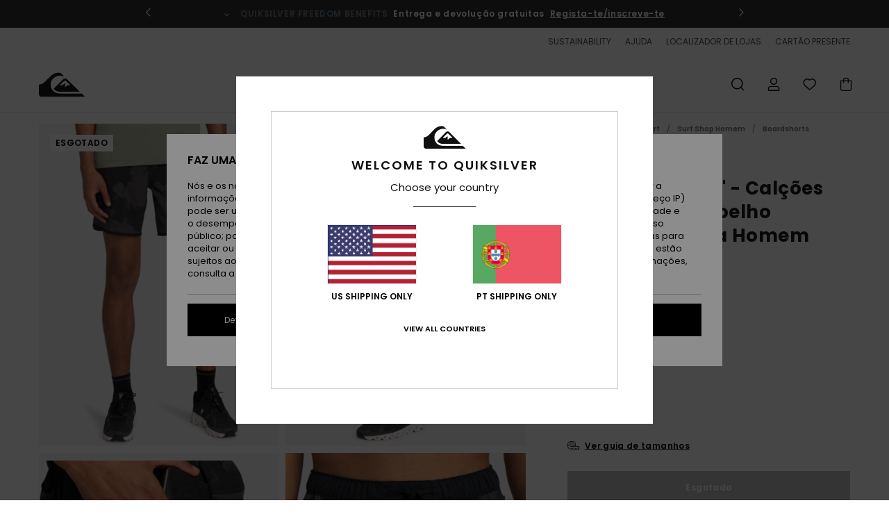

--- FILE ---
content_type: text/html;charset=UTF-8
request_url: https://www.quiksilver.pt/omni-scallop-17----calcoes-de-banho-pelo-joelho-amphibian-para-homem-EQYHY03868.html
body_size: 44242
content:
<!DOCTYPE html>







<html lang="pt" class="no-js qs-theme">





































<head>


<link rel="preload" as="font" href="https://cdn.napali.app/fonts/Poppins/Poppins-Light.woff2" type="font/woff2" crossorigin>

<link rel="preload" as="font" href="https://cdn.napali.app/fonts/Poppins/Poppins-Regular.woff2" type="font/woff2" crossorigin>

<link rel="preload" as="font" href="https://cdn.napali.app/fonts/Poppins/Poppins-SemiBold.woff2" type="font/woff2" crossorigin>

<link rel="preload" as="font" href="https://cdn.napali.app/fonts/Poppins/Poppins-Bold.woff2" type="font/woff2" crossorigin>

<link rel="preload" as="font" href="https://cdn.napali.app/fonts/QuiksilverIcons/QuiksilverIcons.woff2" type="font/woff2" crossorigin>

<link rel="preload" as="font" href="https://cdn.napali.app/fonts/StyleashGlobal/StyleashGlobal.woff2" type="font/woff2" crossorigin>






    <title>Omni Scallop 17&quot; - Cal&ccedil;&otilde;es de banho pelo joelho Amphibian para Homem | Quiksilver</title>
 







































<link rel="apple-touch-icon" sizes="180x180" href="https://www.quiksilver.pt/on/demandware.static/Sites-QS-PT-Site/-/default/dw2817f344/images/favicons/apple-icon-180x180.png">
<link rel="icon" type="image/png" sizes="32x32" href="https://www.quiksilver.pt/on/demandware.static/Sites-QS-PT-Site/-/default/dw219e4105/images/favicons/favicon-32x32.png">
<link rel="icon" type="image/png" sizes="16x16" href="https://www.quiksilver.pt/on/demandware.static/Sites-QS-PT-Site/-/default/dw62b27745/images/favicons/favicon-16x16.png">
<link rel="manifest" crossorigin="use-credentials" href="/on/demandware.store/Sites-QS-PT-Site/pt_PT/Page-ManifestJson">
<link rel="mask-icon" href="https://www.quiksilver.pt/on/demandware.static/Sites-QS-PT-Site/-/default/dw9df422bf/images/favicons/safari-pinned-tab.svg" color="#000000">
<meta name="msapplication-TileColor" content="#ffffff">
<meta name="msapplication-TileImage" content="https://www.quiksilver.pt/on/demandware.static/Sites-QS-PT-Site/-/default/dw1e7c7dae/images/favicons/ms-icon-150x150.png">
<meta name="theme-color" content="#ffffff">



<meta name="viewport" content="width=device-width, initial-scale=1, maximum-scale=1.0, user-scalable=no" />










<meta http-equiv="X-UA-Compatible" content="IE=edge,chrome=1" />






    

    
        
            <link rel="alternate" hreflang="pt-PT" href="https://www.quiksilver.pt/omni-scallop-17----calcoes-de-banho-pelo-joelho-amphibian-para-homem-EQYHY03868.html" />
        
    
        
            <link rel="alternate" hreflang="en-IE" href="https://www.quiksilver.ie/omni-scallop-17----amphibian-board-shorts-for-men-EQYHY03868.html" />
        
    
        
            <link rel="alternate" hreflang="en-GB" href="https://www.quiksilver.co.uk/omni-scallop-17----amphibian-board-shorts-for-men-EQYHY03868.html" />
        
    
        
            <link rel="alternate" hreflang="it-IT" href="https://www.quiksilver.it/omni-scallop-17----board-short-amphibian-da-uomo-EQYHY03868.html" />
        
    
        
            <link rel="alternate" hreflang="nl-BE" href="https://www.quiksilver.be/nl/omni-scallop-17----amfibische-boardshort-voor-heren-EQYHY03868.html" />
        
    
        
            <link rel="alternate" hreflang="fi-FI" href="https://www.quiksilver.fi/omni-scallop-17----amphibian-board-shorts-for-men-EQYHY03868.html" />
        
    
        
            <link rel="alternate" hreflang="da-DK" href="https://www.quiksilver.dk/omni-scallop-17----amphibian-board-shorts-for-men-EQYHY03868.html" />
        
    
        
            <link rel="alternate" hreflang="sv-SE" href="https://www.quiksilver-store.se/omni-scallop-17----amphibian-board-shorts-for-men-EQYHY03868.html" />
        
    
        
            <link rel="alternate" hreflang="de-AT" href="https://www.quiksilver-europe.at/omni-scallop-17----amphibien-boardshorts-fur-manner-EQYHY03868.html" />
        
    
        
            <link rel="alternate" hreflang="nl-NL" href="https://www.quiksilver.nl/omni-scallop-17----amfibische-boardshort-voor-heren-EQYHY03868.html" />
        
    
        
            <link rel="alternate" hreflang="lb-LU" href="https://www.quiksilver.lu/omni-scallop-17----amphibian-board-shorts-for-men-EQYHY03868.html" />
        
    
        
            <link rel="alternate" hreflang="es-ES" href="https://www.quiksilver.es/omni-scallop-17----boardshort-anfibio-para-hombre-EQYHY03868.html" />
        
    
        
            <link rel="alternate" hreflang="fr-FR" href="https://www.quiksilver.fr/omni-scallop-17----boardshort-amphibian-pour-homme-EQYHY03868.html" />
        
    
        
            <link rel="alternate" hreflang="fr-BE" href="https://www.quiksilver.be/omni-scallop-17----boardshort-amphibian-pour-homme-EQYHY03868.html" />
        
    
        
            <link rel="alternate" hreflang="de-DE" href="https://www.quiksilver.de/omni-scallop-17----amphibien-boardshorts-fur-manner-EQYHY03868.html" />
        
    
        
            <link rel="alternate" hreflang="de-CH" href="https://www.quiksilver.ch/omni-scallop-17----amphibien-boardshorts-fur-manner-EQYHY03868.html" />
        
    




    
    










<meta http-equiv="content-type" content="text/html; charset=UTF-8" />







    
    
    











    
        
    
    
    
    <link rel="canonical" href="https://www.quiksilver.pt/omni-scallop-17----calcoes-de-banho-pelo-joelho-amphibian-para-homem-EQYHY03868.html" />

    

    <meta property="og:url" content="https://www.quiksilver.pt/omni-scallop-17----calcoes-de-banho-pelo-joelho-amphibian-para-homem-EQYHY03868.html"/>

    
    
    
    <meta property="og:image" content="https://images.napali.app/global/quiksilver-products/all/default/xlarge/eqyhy03868_quiksilver,w_kvj6_frt1.jpg" />
    
    
    
    
    <meta property="og:price:amount" content="0.00" />
    <meta property="og:price:standard_amount" content="0.00" />

    
        
    




<script>
    (function(w,d,u){w.readyQ=[];w.bindReadyQ=[];function p(x,y){if(x=="ready"){w.bindReadyQ.push(y);}else{w.readyQ.push(x);}};var a={ready:p,bind:p};w.$=w.jQuery=function(f){if(f===d||f===u){return a}else{p(f)}}})(window,document)
</script>



<script>
    var dw_image_path="https://www.quiksilver.pt/on/demandware.static/Sites-QS-PT-Site/-/pt_PT/v1769036749441/images/";
    var dw_css_compiled_path="https://www.quiksilver.pt/on/demandware.static/Sites-QS-PT-Site/-/pt_PT/v1769036749441/css/compiled/";
    var dw_css_path="https://www.quiksilver.pt/on/demandware.static/Sites-QS-PT-Site/-/pt_PT/v1769036749441/css/";
    var dw_js_path="https://www.quiksilver.pt/on/demandware.static/Sites-QS-PT-Site/-/pt_PT/v1769036749441/js/";
    var dw_lib_path="https://www.quiksilver.pt/on/demandware.static/Sites-QS-PT-Site/-/pt_PT/v1769036749441/lib/";
    var deffered_css_files= [];
    var deffered_js_files= [];
</script>



<script src="https://www.quiksilver.pt/on/demandware.static/Sites-QS-PT-Site/-/pt_PT/v1769036749441/lib/jquery/js/jquery/jquery-1.7.2.min.js"></script>




    <script async src="https://www.google.com/recaptcha/api.js?render=6LcZgYUhAAAAACo_RjYV6Gdrz8RtG2QZWKI8e0fS"></script>


<link href="https://www.quiksilver.pt/on/demandware.static/Sites-QS-PT-Site/-/pt_PT/v1769036749441/css/global_generated_pdp.css" rel="stylesheet" type="text/css" />



    <!-- optionally increase loading priority -->
    <link rel="preload" as="style" href="https://www.quiksilver.pt/on/demandware.static/Sites-QS-PT-Site/-/pt_PT/v1769036749441/css/compiled/product/product_includes.css">

    <!-- core asynchronous functionality -->
    <link rel="stylesheet" media="print" onload="this.onload=null;this.removeAttribute('media');" href="https://www.quiksilver.pt/on/demandware.static/Sites-QS-PT-Site/-/pt_PT/v1769036749441/css/compiled/product/product_includes.css">

    <!-- no-JS fallback -->
    <noscript>
        <link rel="stylesheet" href="https://www.quiksilver.pt/on/demandware.static/Sites-QS-PT-Site/-/pt_PT/v1769036749441/css/compiled/product/product_includes.css">
    </noscript>
 



<script type="application/ld+json">
	{"@context":"http://schema.org/","@type":"Product","name":"Omni Scallop 17\" - Calções de banho pelo joelho Amphibian para Homem","image":["https://images.napali.app/global/quiksilver-products/all/default/small/eqyhy03868_quiksilver,w_kvj6_frt1.jpg","https://images.napali.app/global/quiksilver-products/all/default/medium/eqyhy03868_quiksilver,w_kvj6_frt1.jpg","https://images.napali.app/global/quiksilver-products/all/default/large/eqyhy03868_quiksilver,w_kvj6_frt1.jpg"],"description":"Quiksilver EQYHY03868</br>Omni Scallop 17\" - Calções de banho pelo joelho Amphibian para Homem","sku":"EQYHY03868","brand":{"@type":"Brand","name":"quiksilver"},"offers":{"url":"https://www.quiksilver.pt/omni-scallop-17----calcoes-de-banho-pelo-joelho-amphibian-para-homem-EQYHY03868.html","@type":"Offer","priceCurrency":"N/A","price":"N/A","availability":"http://schema.org/InStock"}}
</script>




    
    
    
    
    
    
    
    

    

    <script type="text/javascript" class="ajax-success-eval">
        var utag_page_specific_data_8791 = {"pdp_product_msrp":"60.00","pdp_product_mkd":"12.00","pdp_product_discount":"0.00","pdp_product_gross":"48.00","pdp_product_net":"48.00","pdp_product_flag":"mkd"};
        var utag_data = typeof utag_data !== 'undefined' ? Object.assign(utag_data, utag_page_specific_data_8791) : utag_page_specific_data_8791;
    </script>



    
    
    
        <script type="text/javascript">
            var utag_core_data = {"customer_groups":["Everyone","Unregistered","desktop","everyone-threshold","unregistered-vp-excl"],"cart_quantity_array":[],"order_loyalty_or_promocode":[],"order_loyalty_or_promotionID":[],"order_loyalty_or_exp":[],"order_loyalty_or_type":[],"page_categories":["men","boardshorts","amphibians"],"page_en_site_section":"men:boardshorts:amphibians","page_pagename":"men:boardshorts:amphibians:product details","page_type":"pdp_single","event_name":"product_view","product_promotion_id":[],"search_results":"0","site_brand":"qs","site_country":"pt","site_currency_code":"EUR","site_language":"pt","site_region":"europe","site_type":"ecommerce","visit_authentication_status":"anonymous","page_site_section_new":"men","page_site_section1_new":"boardshorts","page_site_section2_new":"amphibians","page_browsing_category_id":"men_boardshorts_amphibians","product_id":["3613379027102"],"product_qty":["1"],"product_gross":["48.00"],"product_net":["48.00"],"product_discount":["0.00"],"product_md_displayed":["1"],"product_material":["EQYHY03868-gnb8"],"product_mkd":["12.00"],"product_msrp":["60.00"],"product_season":["233"],"product_title":["Omni Scallop 17\" - Calções de banho pelo joelho Amphibian para Homem"],"product_category":["men-young_mens-outdoor_lifestyle-swimwear-shorts-hybrid_shorts"],"product_brand":["quiksilver"],"product_gender":[null],"product_color":["gnb8"],"product_size":["l"],"product_attributes":[],"product_restriction":[""],"pdp_product_flag":["mkd"],"cart_amount_ttc":"0.00"};
            var htag_data = {"product_attributes":[{"SAPGender":"Men","_hrB2bCharacteristics":[],"activity_use":["swim"],"age":["adult"],"avataxClassId":"PC040100","back_offix":["quiksilver-recycled_polyester","quiksilver-pfc_free"],"category":["swim"],"division":["quiksilver"],"fabric_main":["stretch_polyester"],"fabric_subtype":["poplin"],"fit":["regular"],"gender":["men"],"giftguide-price":"2","hrB2bCharacteristics":"Utilização: Treino","hrB2bDescription":"Calções de banho pelo joelho Amphibian da Homem. Este produto inclui: Utilização: Treino, BENEFÍCIOS, Liberdade de movimento: Tecido confortável e elástico, Tecido ultra-absorvente DryFlight® - ultra leve, respirável e de secagem rápida, Bolso inteligente para os teus essenciais, MADE BETTER, Este produto é fabricado com um mínimo de 80% de fibras recicladas, Revestimento feito de restos de produção reutilizados e desperdício têxtil, Tratamento repelente de água durável e ecológico sem PFC, Tecido: Popelina, 88% poliéster reciclado, 12% elastano [120 g/m2], CARACTERÍSTICAS, Corte: Corte semilunar atlético, Forro:, Fecho: Malha jacquard suave com cintura elástica com cordão, Costura exterior: 17\", Bolsos: Um bolso com fecho de correr traseiro, dois bolsos laterais, Outro: Detalhes refletores e presilha de cacifo.","hrCharacteristics":[],"hrComposition":"<p>[Tecido principal] 88% poliéster reciclado, 12% elastano</p>","hrDescriptionLong":"<p>&nbsp;</p>","hrDescriptionShort":"Omni Scallop 17\" - Calções de banho pelo joelho Amphibian para Homem","hrLabelWeb":"Omni Scallop 17\" - Calções de banho pelo joelho Amphibian para Homem","hrModel":"<p>Omni Scallop 17&quot;</p>","hrNameOnly":"Omni Scallop 17\"","hrTarget":"Homem","jsonVariationsByColor":"{\"GNB8\":[\"3613379027102\",\"3613379027119\",\"3613379027126\",\"3613379027133\",\"3613379036654\"],\"KVJ0\":[\"3613379024927\",\"3613379024934\",\"3613379024941\",\"3613379024958\",\"3613379028505\"],\"KVJ6\":[\"3616750168500\",\"3616750168517\",\"3616750168524\",\"3616750168531\",\"3616750168548\",\"3616750168555\"],\"KVJW\":[\"3616750744940\",\"3616750744957\",\"3616750744964\",\"3616750744971\",\"3616750744988\",\"3616750744995\"],\"MJR0\":[\"3613379695004\",\"3613379695011\",\"3613379695028\",\"3613379695035\",\"3613379695042\"],\"PMR0\":[\"3616750168562\",\"3616750168579\",\"3616750168586\",\"3616750168593\",\"3616750168609\",\"3616750168616\"],\"SZP0\":[\"3613379024330\",\"3613379024347\",\"3613379024354\",\"3613379024361\",\"3613379029731\"]}","leg_length":["short_17_outseam"],"madeIn":"ID","men":"1","parent_type":["shorts","hybrid_shorts"],"pdpCustomCallout":[],"plpCustomCallout":[],"pocket":["side_pocket","back_pocket"],"prod_collection":["training","outdoor"],"productFeatureStatic":[],"productTechCallout":"productTechCallout-made-better","sizeChartID":"size_chart_men_boardshorts","special_icon":[],"subtype":["hybrid_shorts"],"sustainability":["recycled"],"waist":["elastic"]}]};
            var utag_data = typeof utag_data !== 'undefined' ? Object.assign(utag_core_data, utag_data) : utag_core_data;
            var tlm_session = {};
            var tlm_events = {};

            if (typeof res_analytics != 'undefined') {
                if (res_analytics.site_version && typeof utag_data !== 'undefined') {
                    utag_data.site_responsive_version = 'responsive:'+res_analytics.site_version;
                }
            }

            // post page display utag processing
            try {

                if (typeof globalTms !== 'undefined') {
                    globalTms.addPhotoVideo();
                } else {
                    // well, we can wait...
                    document.addEventListener('brd-tms-before-page', function () {
                        globalTms.addPhotoVideo();
                    })
                }

                // category_nb_material
                if ($('#productssearchresult').length) {
                    utag_data.category_nb_material = ''+$('#productssearchresult .isproductgrid .producttile').length;
                }
                //page_filter_criteria
                if (typeof getCurrentRefinements === 'function') {
                    var gtm_curref = getCurrentRefinements();
                    for (i in gtm_curref) {
                        if (typeof (gtm_curref[i]) == 'object') {
                            var _name = gtm_curref[i].name;
                            var _values = gtm_curref[i].values.split("%7C");
                            if (_values.length > 0) {
                                var _final_value = '';
                                for (var j = 0; j < _values.length; j++) {
                                    if (j != 0) _final_value += ';'
                                    _final_value += _values[j];
                                }
                                if (typeof utag_data.page_filter_criteria === 'undefined') utag_data.page_filter_criteria = '';
                                if (utag_data.page_filter_criteria.length > 0) utag_data.page_filter_criteria += "|";
                                utag_data.page_filter_criteria += _name.replace("refinementColor", "color") + ":" + _final_value;
                            }
                        }
                    }
                }
            } catch(e) {/* console.log('tealium: ',e) */}

        </script>
        
    




<script src="//tags.tiqcdn.com/utag/quiksilver/emea-core/prod/utag.sync.js"></script>










<script type="text/javascript">//<!--
/* <![CDATA[ (head-active_data.js) */
var dw = (window.dw || {});
dw.ac = {
    _analytics: null,
    _events: [],
    _category: "",
    _searchData: "",
    _anact: "",
    _anact_nohit_tag: "",
    _analytics_enabled: "true",
    _timeZone: "Europe/Lisbon",
    _capture: function(configs) {
        if (Object.prototype.toString.call(configs) === "[object Array]") {
            configs.forEach(captureObject);
            return;
        }
        dw.ac._events.push(configs);
    },
	capture: function() { 
		dw.ac._capture(arguments);
		// send to CQ as well:
		if (window.CQuotient) {
			window.CQuotient.trackEventsFromAC(arguments);
		}
	},
    EV_PRD_SEARCHHIT: "searchhit",
    EV_PRD_DETAIL: "detail",
    EV_PRD_RECOMMENDATION: "recommendation",
    EV_PRD_SETPRODUCT: "setproduct",
    applyContext: function(context) {
        if (typeof context === "object" && context.hasOwnProperty("category")) {
        	dw.ac._category = context.category;
        }
        if (typeof context === "object" && context.hasOwnProperty("searchData")) {
        	dw.ac._searchData = context.searchData;
        }
    },
    setDWAnalytics: function(analytics) {
        dw.ac._analytics = analytics;
    },
    eventsIsEmpty: function() {
        return 0 == dw.ac._events.length;
    }
};
/* ]]> */
// -->
</script>
<script type="text/javascript">//<!--
/* <![CDATA[ (head-cquotient.js) */
var CQuotient = window.CQuotient = {};
CQuotient.clientId = 'aahh-QS-PT';
CQuotient.realm = 'AAHH';
CQuotient.siteId = 'QS-PT';
CQuotient.instanceType = 'prd';
CQuotient.locale = 'pt_PT';
CQuotient.fbPixelId = '__UNKNOWN__';
CQuotient.activities = [];
CQuotient.cqcid='';
CQuotient.cquid='';
CQuotient.cqeid='';
CQuotient.cqlid='';
CQuotient.apiHost='api.cquotient.com';
/* Turn this on to test against Staging Einstein */
/* CQuotient.useTest= true; */
CQuotient.useTest = ('true' === 'false');
CQuotient.initFromCookies = function () {
	var ca = document.cookie.split(';');
	for(var i=0;i < ca.length;i++) {
	  var c = ca[i];
	  while (c.charAt(0)==' ') c = c.substring(1,c.length);
	  if (c.indexOf('cqcid=') == 0) {
		CQuotient.cqcid=c.substring('cqcid='.length,c.length);
	  } else if (c.indexOf('cquid=') == 0) {
		  var value = c.substring('cquid='.length,c.length);
		  if (value) {
		  	var split_value = value.split("|", 3);
		  	if (split_value.length > 0) {
			  CQuotient.cquid=split_value[0];
		  	}
		  	if (split_value.length > 1) {
			  CQuotient.cqeid=split_value[1];
		  	}
		  	if (split_value.length > 2) {
			  CQuotient.cqlid=split_value[2];
		  	}
		  }
	  }
	}
}
CQuotient.getCQCookieId = function () {
	if(window.CQuotient.cqcid == '')
		window.CQuotient.initFromCookies();
	return window.CQuotient.cqcid;
};
CQuotient.getCQUserId = function () {
	if(window.CQuotient.cquid == '')
		window.CQuotient.initFromCookies();
	return window.CQuotient.cquid;
};
CQuotient.getCQHashedEmail = function () {
	if(window.CQuotient.cqeid == '')
		window.CQuotient.initFromCookies();
	return window.CQuotient.cqeid;
};
CQuotient.getCQHashedLogin = function () {
	if(window.CQuotient.cqlid == '')
		window.CQuotient.initFromCookies();
	return window.CQuotient.cqlid;
};
CQuotient.trackEventsFromAC = function (/* Object or Array */ events) {
try {
	if (Object.prototype.toString.call(events) === "[object Array]") {
		events.forEach(_trackASingleCQEvent);
	} else {
		CQuotient._trackASingleCQEvent(events);
	}
} catch(err) {}
};
CQuotient._trackASingleCQEvent = function ( /* Object */ event) {
	if (event && event.id) {
		if (event.type === dw.ac.EV_PRD_DETAIL) {
			CQuotient.trackViewProduct( {id:'', alt_id: event.id, type: 'raw_sku'} );
		} // not handling the other dw.ac.* events currently
	}
};
CQuotient.trackViewProduct = function(/* Object */ cqParamData){
	var cq_params = {};
	cq_params.cookieId = CQuotient.getCQCookieId();
	cq_params.userId = CQuotient.getCQUserId();
	cq_params.emailId = CQuotient.getCQHashedEmail();
	cq_params.loginId = CQuotient.getCQHashedLogin();
	cq_params.product = cqParamData.product;
	cq_params.realm = cqParamData.realm;
	cq_params.siteId = cqParamData.siteId;
	cq_params.instanceType = cqParamData.instanceType;
	cq_params.locale = CQuotient.locale;
	
	if(CQuotient.sendActivity) {
		CQuotient.sendActivity(CQuotient.clientId, 'viewProduct', cq_params);
	} else {
		CQuotient.activities.push({activityType: 'viewProduct', parameters: cq_params});
	}
};
/* ]]> */
// -->
</script>
<!-- Demandware Apple Pay -->

<style type="text/css">ISAPPLEPAY{display:inline}.dw-apple-pay-button,.dw-apple-pay-button:hover,.dw-apple-pay-button:active{background-color:black;background-image:-webkit-named-image(apple-pay-logo-white);background-position:50% 50%;background-repeat:no-repeat;background-size:75% 60%;border-radius:5px;border:1px solid black;box-sizing:border-box;margin:5px auto;min-height:30px;min-width:100px;padding:0}
.dw-apple-pay-button:after{content:'Apple Pay';visibility:hidden}.dw-apple-pay-button.dw-apple-pay-logo-white{background-color:white;border-color:white;background-image:-webkit-named-image(apple-pay-logo-black);color:black}.dw-apple-pay-button.dw-apple-pay-logo-white.dw-apple-pay-border{border-color:black}</style>





</head>
<body class="pt_productdetails QS">

	 

	
<div class="page-content ">

    <script>
	var tlm_account = 'quiksilver'
    	,tlm_profile = 'emea-core'
    	,tlm_env = 'prod'
    	,tlm_url = '//tags.tiqcdn.com/utag/'+tlm_account+'/'+tlm_profile+'/'+tlm_env+'/utag.js'
    	,gtms_url = 'https://www.quiksilver.pt/on/demandware.static/Sites-QS-PT-Site/-/pt_PT/v1769036749441/js/globalTms.js'
    	,loadGlobalTms = function(){
    		a=gtms_url;b=document;c='script';d=b.createElement(c);
    		d.src=a;d.type='text/java'+c;d.async=1;
    		a=b.getElementsByTagName(c)[0];a.parentNode.insertBefore(d,a);
   		}
   		;
	
	(function(a,b,c,d){
    a=tlm_url;b=document;c='script';d=b.createElement(c);
    d.onload=loadGlobalTms();d.src=a;d.type='text/java'+c;d.async=1;
    a=b.getElementsByTagName(c)[0];a.parentNode.insertBefore(d,a);
   	})();
</script>










<a tabindex="1" id="" class="screen-reader-text" href="#r-productname">Avan&ccedil;ar para a informa&ccedil;&atilde;o do produto</a>






<div class="r-h-container r-navigation-ui-revamp--enabled" id="top-header">
    






<link rel="preload" href="//cdn.napali.app/static/QS/default/category-assets/experiences/recurring/ticker/css/r-bo-ticker.min.css" as="style" onload="this.onload=null;this.rel='stylesheet'">
<noscript>
    <link rel="stylesheet" href="//cdn.napali.app/static/QS/default/category-assets/experiences/recurring/ticker/css/r-bo-ticker.min.css">
</noscript>
<script async defer src="//cdn.napali.app/static/QS/default/category-assets/experiences/recurring/ticker/js/r-bo-ticker.min.js"></script>



<div id="r-bo-ticker-top-container">
    <article class="r-bo-ticker">
        <div class="header_background"></div>
        <div class="opacity_filter"></div>
        <div class="r-bo-ticker-container">
            <div class="slides-container my-unslider--ticker" id="slider">
                <ul>
                    
	 


	



    <div class="slot-item slot-item-ticker-header" data-sid="ticker-header">
        
            
            





    
	
	<div class="contentasset addimgalt contentasset-ticker-bo-contest" data-cid="ticker-bo-contest" data-content-title="winter giveaway">
		<!-- dwMarker="content" dwContentID="f5716a25d0a6c93d231fb44aec" -->
		
			<li class="content">
    <div class="content-container">
        <div class="content-left" data-description="Pega%20no%20teu%20amigo%20e%20prepara-te%20para%20a%20melhor%20experi%C3%AAncia%20nas%20montanhas!%0AA%20Quiksilver%20est%C3%A1%20a%20oferecer%20a%20oportunidade%20de%20ganhares%20uma%20viagem%20para%20duas%20pessoas%20para%20Ski%20amad%C3%A9%2C%20o%20%C3%A9pico%20parque%20de%20esqui%20da%20%C3%81ustria%2C%20al%C3%A9m%20de%20equipamento%20de%20esqui%20Quiksilver%20novinho%20em%20folha%20para%20levar%20a%20tua%20experi%C3%AAncia%20nas%20pistas%20para%20o%20pr%C3%B3ximo%20n%C3%ADvel.%20%0A%0APronto%20para%20descer%20as%20montanhas%20como%20nunca%20antes%3F%0A%0APr%C3%A9mio%20v%C3%A1lido%20para%20a%20temporada%20de%20esqui%202026%20ou%202026%2F27%20(aplicam-se%20semanas%20selecionadas).">
            <!-- <span class="arrow-down"></span> -->
            <span class="icon-ico_arrow_down arrow-down"></span>
            <span class="emoji"></span>
            <h4 class="title" style="color: #cff7f9" data-color="#cff7f9">CONCURSO</h4>
            <p class="sub-title">Ganha uma escapadela épica na neve com a Quiksilver x Ski amadé!</p>
        </div>
        
            
                <a class="cta" href="https://www.quiksilver.pt/contest-3.html#?intcmp=qs_ticker_jeu-concours-ski-amadé">Participa já!</a>
            
        
    </div>
</li>
		
	</div>


        
            
            





    
	
	<div class="contentasset addimgalt contentasset-ticker-bo-livraison" data-cid="ticker-bo-livraison" data-content-title="ticker-bo-livraison">
		<!-- dwMarker="content" dwContentID="a150a8dbc16c4ffd324e0ad43f" -->
		
			<li class="content">
    <div class="content-container">
        <div class="content-left" data-description="Entrega%20normal%2C%20ponto%20relais%2C%20na%20loja.%20Gratuito%20para%20os%20membros.%20%3Cbr%3EDevolu%C3%A7%C3%B5es%20no%20prazo%20de%2030%20dias.%20Gratuito%20para%20os%20membros.">
            <!-- <span class="arrow-down"></span> -->
            <span class="icon-ico_arrow_down arrow-down"></span>
            <span class="emoji"></span>
            <h4 class="title" style="color: SLATEGREY" data-color="SLATEGREY">QUIKSILVER FREEDOM BENEFITS</h4>
            <p class="sub-title">Entrega e devolução gratuitas</p>
        </div>
        
            
                <span class="cta login-register-popup-link widget_tms" data-eventmediacontext="header-ticker-register" data-link_data="header-ticker-register" data-link_event="event_media">Regista-te/inscreve-te</span>
            
        
    </div>
</li>
		
	</div>


        
    </div>
 
	
                </ul>
                <div class="slides-container-arrow-shadow-left"></div>
                <div class="slides-container-arrow-shadow-right"></div>
                <div class="slides-container-arrow-left"><span class="icon-ico_arrow_left"></span></div>
                <div class="slides-container-arrow-right"><span class="icon-ico_arrow_right"></span></div>
            </div>
        </div>
        <div class="info-panel" style="display: none;">
            <ul class="info-panel-content"></ul>
            <div class="close"></div>
        </div>
    </article>
</div>

    <div class="r-th-container">
        <div class="r-th-ticker">
    
	 


	



    <div class="slot-item slot-item-top-header-ticker" data-sid="top-header-ticker">
        
            
            





    
	
	<div class="contentasset addimgalt contentasset-top-header-ticker" data-cid="top-header-ticker" data-content-title="top-header-ticker">
		<!-- dwMarker="content" dwContentID="385b6775c9901b04ac3cb9c9c2" -->
		
			<style>
	@media screen and (max-width: 1023px) {
		/* ECOM-22661 */
		.r-plp-ui-revamp--enabled.r-bh-panel-filters--opened .r-bh-panel {
			height: 100% !important;
		}
		.r-plp-ui-revamp--enabled .refinement-box-filters-mobile {
			max-height: calc(100% - 14rem) !important;
			margin-top: 0 !important;
		}
		.r-plp-ui-revamp--enabled.r-bh-panel-filters--opened .modal-footer {
			position: fixed;
			bottom: 0;
			left: 0;
			right: 0;
		}
        .r-plp-ui-revamp--enabled .refinements-action-buttons {
            padding-bottom: 1.6rem;
        }
		/* END ECOM-22661 */
	}
</style>
		
	</div>


        
    </div>
 
	
</div>

        

<div class="r-th-menu">
    <div class="r-th-menu-links">
        


        
	 


	



    <div class="slot-item slot-item-top-header-link1" data-sid="top-header-link1">
        
    </div>
 
	
        
	 


	



    <div class="slot-item slot-item-top-header-link2" data-sid="top-header-link2">
        
            
            





    
	
	<div class="contentasset addimgalt contentasset-top-header-sustainability" data-cid="top-header-sustainability" data-content-title="top-header-sustainability">
		<!-- dwMarker="content" dwContentID="14d49e2131f0ceb6542b408853" -->
		
			<a href="https://www.quiksilver.pt/desenvolvimento-sustentavel/#?intcmp=qs_top-header_sustainability" class="r-th-sustainability" title="Sustainability" aria-label="Sustainability">
SUSTAINABILITY
</a>
		
	</div>


        
    </div>
 
	
        
	 


	



    <div class="slot-item slot-item-top-header-link3" data-sid="top-header-link3">
        
            
            





    
	
	<div class="contentasset addimgalt contentasset-header_helpcontact" data-cid="header_helpcontact" data-content-title="Header_HelpContact">
		<!-- dwMarker="content" dwContentID="2a107d6913fd48e26f6b2e2e64" -->
		
			<button class="r-bh-panel-action r-th-help" aria-haspopup="true" data-title="Help & Contact" title="Help & Contact"
                aria-label="Help & Contact">
 AJUDA
 </button>
		
	</div>


        
    </div>
 
	
        
	 


	



    <div class="slot-item slot-item-top-header-link4" data-sid="top-header-link4">
        
            
            





    
	
	<div class="contentasset addimgalt contentasset-header_storelocator" data-cid="header_storelocator" data-content-title="Header-StoreLocator">
		<!-- dwMarker="content" dwContentID="76017547e1f297f457c23ca399" -->
		
			<a href="https://www.quiksilver.pt/lojas" class="r-th-store" title="Storelocator" aria-label="Storelocator">
                LOCALIZADOR DE LOJAS
 </a>
		
	</div>


        
    </div>
 
	
        
	 


	



    <div class="slot-item slot-item-top-header-link5" data-sid="top-header-link5">
        
            
            





    
	
	<div class="contentasset addimgalt contentasset-header_wishlist" data-cid="header_wishlist" data-content-title="Header_Wishlist">
		<!-- dwMarker="content" dwContentID="2058a87059e2a046240292a3f9" -->
		
			<a href="https://www.quiksilver.pt/wishlist" class="r-th-whish for-mobile" title="Wishlist" aria-label="Wishlist">
LISTA DE DESEJO
                </a>
		
	</div>


        
    </div>
 
	
        
	 


	



    <div class="slot-item slot-item-top-header-link6" data-sid="top-header-link6">
        
            
            





    
	
	<div class="contentasset addimgalt contentasset-header_giftcards" data-cid="header_giftcards" data-content-title="Header_GiftCards">
		<!-- dwMarker="content" dwContentID="54c3f923206dba1b3ceb99555a" -->
		
			<a href="https://www.quiksilver.pt/gift-card-landing.html" class="r-th-gift" title="Giftcards" aria-label="Giftcards">
                CARTÃO PRESENTE
 </a>
		
	</div>


        
    </div>
 
	
    </div>
</div>

    </div>
    <div class="r-bh-container">
        <div class="r-bh-content">
            







































<div class="r-bh-logo QS">
    <a href="https://www.quiksilver.pt/" title="Quiksilver" aria-label="Quiksilver"></a>
</div>
<div class="r-bh-nav">
    <div class="r-bh-nav-open">
        <button class="r-bh-btn r-bh-navbtn"></button>
    </div>

    <div class="r-bh-slide">
        <div class="r-bh-navtitle"></div>
        <div class="r-bh-searchcontainer">
    <form role="search" action="/on/demandware.store/Sites-QS-PT-Site/pt_PT/Search-Show" name="einsteinSearch" class="ajaxSubmit">
        
        <div class="r-bh-search--input-container">
            <input class="r-bh-search--input" name="r-bh-search--input" type="text" autocomplete="off" aria-label="Procurar" aria-expanded="true" placeholder="Procurar">
            <div class="r-bh-search--input-reset">Redefinir</div>
            <div class="r-bh-search--input-close"></div>
        </div>
    </form>
</div>

        <div class="r-bh-menu">
            <div class="r-bh-menu-scrollbar">
                
                    <ul class="r-bh-navitems r-bh-navlevel1 r-bh-translate-0">
                        
                            

                            <li class="r-bh-navitem">
                                
                                    <a href="https://www.quiksilver.pt/saldos/" class="r-bh-navlink r-bh-navfold r-bh-navlinklevel1" aria-haspopup="true"
                                        aria-expanded="false" target="_self" aria-controls="aria-control-sales">
                                        Saldos
                                    </a>
                                

                                
                                    






  



    <div class="r-bh-navitems r-bh-navlevel2" aria-hidden="true" id="aria-control-sales">

        
        

        
            
            

                

                
                    
                

                 <ul class="r-bh-column r-bh-2-pages" data-columnno="1.0">

                    <li class="r-bh-navitem " data-test="15" data-retest="14.0">
                        
                            <a href="https://www.quiksilver.pt/saldos-homem/" class="r-bh-navlink r-bh-navfold" aria-haspopup="true" aria-expanded="false" aria-controls="aria-control-sales_men">
                                Saldos Homem
                            </a>
                        

                        
                            <div class="r-bh-navitems r-bh-navlevel3" aria-hidden="true" id="aria-control-sales_men">

                                <ul class="r-bh-navitems-group">
                                    

                                    
                                        

                                        <li class="r-bh-navitem">

                                            

                                            
                                                <a href="https://www.quiksilver.pt/saldos-t-shirts-homem/" class="r-bh-navlink  " aria-haspopup="false" aria-expanded="false" aria-controls="aria-control-sales_men_tees">
                                                    T-Shirts e P&oacute;los
                                                </a>
                                            
                                        </li>

                                        

                                        

                                    
                                        

                                        <li class="r-bh-navitem">

                                            

                                            
                                                <a href="https://www.quiksilver.pt/saldos-camisas-homem/" class="r-bh-navlink  " aria-haspopup="false" aria-expanded="false" aria-controls="aria-control-sales_men_shirts">
                                                    Camisas
                                                </a>
                                            
                                        </li>

                                        

                                        

                                    
                                        

                                        <li class="r-bh-navitem">

                                            

                                            
                                                <a href="https://www.quiksilver.pt/saldos-sweatshirts-sweatshirts-capuz-homem/" class="r-bh-navlink  " aria-haspopup="false" aria-expanded="false" aria-controls="aria-control-sales_men_hoodies">
                                                    Sweatshirts
                                                </a>
                                            
                                        </li>

                                        

                                        

                                    
                                        

                                        <li class="r-bh-navitem">

                                            

                                            
                                                <a href="https://www.quiksilver.pt/saldos-jaquetas-casacos-homem/" class="r-bh-navlink  " aria-haspopup="false" aria-expanded="false" aria-controls="aria-control-sales_men_jackets">
                                                    Jaquetas e Casacos
                                                </a>
                                            
                                        </li>

                                        

                                        

                                    
                                        

                                        <li class="r-bh-navitem">

                                            

                                            
                                                <a href="https://www.quiksilver.pt/saldos-jeans-homem/" class="r-bh-navlink  " aria-haspopup="false" aria-expanded="false" aria-controls="aria-control-sales_men_pants">
                                                    Jeans e Cal&ccedil;as
                                                </a>
                                            
                                        </li>

                                        

                                        

                                    
                                        

                                        <li class="r-bh-navitem">

                                            

                                            
                                                <a href="https://www.quiksilver.pt/saldos-shorts-homem/" class="r-bh-navlink  " aria-haspopup="false" aria-expanded="false" aria-controls="aria-control-sales_men_walkshorts">
                                                    Bermudas
                                                </a>
                                            
                                        </li>

                                        

                                        

                                    
                                        

                                        <li class="r-bh-navitem">

                                            

                                            
                                                <a href="https://www.quiksilver.pt/saldos-boardshort-homem/" class="r-bh-navlink  " aria-haspopup="false" aria-expanded="false" aria-controls="aria-control-sales_men_board-shorts">
                                                    Boardshorts
                                                </a>
                                            
                                        </li>

                                        

                                        

                                    
                                        

                                        <li class="r-bh-navitem">

                                            

                                            
                                                <a href="https://www.quiksilver.pt/saldos-mochilas-homem/" class="r-bh-navlink  " aria-haspopup="false" aria-expanded="false" aria-controls="aria-control-sales_men_bags">
                                                    Sacos e Mochilas
                                                </a>
                                            
                                        </li>

                                        

                                        

                                    
                                        

                                        <li class="r-bh-navitem">

                                            

                                            
                                                <a href="https://www.quiksilver.pt/saldos-gorros-homem/" class="r-bh-navlink  " aria-haspopup="false" aria-expanded="false" aria-controls="aria-control-sales_men_beanies">
                                                    Gorros
                                                </a>
                                            
                                        </li>

                                        

                                        

                                    
                                        

                                        <li class="r-bh-navitem">

                                            

                                            
                                                <a href="https://www.quiksilver.pt/saldos-sneakers-homem/" class="r-bh-navlink  bold r-bh-navlink--bold " aria-haspopup="false" aria-expanded="false" aria-controls="aria-control-sales_men_shoes">
                                                    Sapatos e Chinelos
                                                </a>
                                            
                                        </li>

                                        

                                        

                                    
                                        

                                        <li class="r-bh-navitem">

                                            

                                            
                                                <a href="https://www.quiksilver.pt/saldos-acessorios-homem-1/" class="r-bh-navlink  bold r-bh-navlink--bold " aria-haspopup="false" aria-expanded="false" aria-controls="aria-control-sales_men_accessories">
                                                    Acess&oacute;rios
                                                </a>
                                            
                                        </li>

                                        

                                        

                                    
                                        

                                        <li class="r-bh-navitem">

                                            

                                            
                                                <a href="https://www.quiksilver.pt/saldos-snowboard-homem/" class="r-bh-navlink  bold r-bh-navlink--bold r-bh-navfold" aria-haspopup="true" aria-expanded="false" aria-controls="aria-control-sales_men_snow">
                                                    Snow
                                                </a>
                                            
                                        </li>

                                        

                                        

                                    
                                        

                                        <li class="r-bh-navitem">

                                            

                                            
                                                <a href="https://www.quiksilver.pt/homem-loja-surfe-saldos/" class="r-bh-navlink  bold r-bh-navlink--bold " aria-haspopup="false" aria-expanded="false" aria-controls="aria-control-sales_men_surf">
                                                    Surfe
                                                </a>
                                            
                                        </li>

                                        

                                        
                                            </ul>
                                            <ul class="r-bh-navitems-group">
                                        

                                    
                                        

                                        <li class="r-bh-navitem">

                                            

                                            
                                                <a href="https://www.quiksilver.pt/saldos-swim-homem/" class="r-bh-navlink  bold r-bh-navlink--bold " aria-haspopup="false" aria-expanded="false" aria-controls="aria-control-sales_men_swim">
                                                    Swim
                                                </a>
                                            
                                        </li>

                                        

                                        

                                    
                                        

                                        <li class="r-bh-navitem">

                                            

                                            
                                                <a href="https://www.quiksilver.pt/saldos-vestuario-homem/" class="r-bh-navlink  bold r-bh-navlink--bold " aria-haspopup="false" aria-expanded="false" aria-controls="aria-control-sales_men_clothing">
                                                    Vestu&aacute;rio
                                                </a>
                                            
                                        </li>

                                        

                                        

                                    
                                </ul>
                            </div>
                        
                    </li>
                </ul>
            

                

                
                    
                

                 <ul class="r-bh-column " data-columnno="2.0">

                    <li class="r-bh-navitem " data-test="13" data-retest="14.0">
                        
                            <a href="https://www.quiksilver.pt/saldos-crianca/" class="r-bh-navlink r-bh-navfold" aria-haspopup="true" aria-expanded="false" aria-controls="aria-control-sales_kids">
                                Saldos Crian&ccedil;a
                            </a>
                        

                        
                            <div class="r-bh-navitems r-bh-navlevel3" aria-hidden="true" id="aria-control-sales_kids">

                                <ul class="r-bh-navitems-group">
                                    

                                    
                                        

                                        <li class="r-bh-navitem">

                                            

                                            
                                                <a href="https://www.quiksilver.pt/saldos-t-shirts-crianca/" class="r-bh-navlink  " aria-haspopup="false" aria-expanded="false" aria-controls="aria-control-sales_kids_tees">
                                                    T-Shirts e Polo Shirts
                                                </a>
                                            
                                        </li>

                                        

                                        

                                    
                                        

                                        <li class="r-bh-navitem">

                                            

                                            
                                                <a href="https://www.quiksilver.pt/saldos-sweatshirts-sweatshirts-capuz-crianca/" class="r-bh-navlink  " aria-haspopup="false" aria-expanded="false" aria-controls="aria-control-sales_kids_hoodies">
                                                    Sweatshirts e Jumpers
                                                </a>
                                            
                                        </li>

                                        

                                        

                                    
                                        

                                        <li class="r-bh-navitem">

                                            

                                            
                                                <a href="https://www.quiksilver.pt/saldos-jaquetas-casacos-crianca/" class="r-bh-navlink  " aria-haspopup="false" aria-expanded="false" aria-controls="aria-control-sales_kids_jackets">
                                                    Jaquetas e Casacos
                                                </a>
                                            
                                        </li>

                                        

                                        

                                    
                                        

                                        <li class="r-bh-navitem">

                                            

                                            
                                                <a href="https://www.quiksilver.pt/saldos-jeans-crianca/" class="r-bh-navlink  " aria-haspopup="false" aria-expanded="false" aria-controls="aria-control-sales_kids_jeans">
                                                    Jeans e Cal&ccedil;as
                                                </a>
                                            
                                        </li>

                                        

                                        

                                    
                                        

                                        <li class="r-bh-navitem">

                                            

                                            
                                                <a href="https://www.quiksilver.pt/saldos-camisas-crianca/" class="r-bh-navlink  " aria-haspopup="false" aria-expanded="false" aria-controls="aria-control-sales_kids_shirts">
                                                    Camisas
                                                </a>
                                            
                                        </li>

                                        

                                        

                                    
                                        

                                        <li class="r-bh-navitem">

                                            

                                            
                                                <a href="https://www.quiksilver.pt/saldos-calcaoes-crianca/" class="r-bh-navlink  " aria-haspopup="false" aria-expanded="false" aria-controls="aria-control-sales_kids_shorts">
                                                    Cal&ccedil;&otilde;es
                                                </a>
                                            
                                        </li>

                                        

                                        

                                    
                                        

                                        <li class="r-bh-navitem">

                                            

                                            
                                                <a href="https://www.quiksilver.pt/saldos-boardshorts-crianca/" class="r-bh-navlink  " aria-haspopup="false" aria-expanded="false" aria-controls="aria-control-sales_kids_boardshorts">
                                                    Cal&ccedil;&otilde;es de Banho
                                                </a>
                                            
                                        </li>

                                        

                                        

                                    
                                        

                                        <li class="r-bh-navitem">

                                            

                                            
                                                <a href="https://www.quiksilver.pt/saldos-sneakers-crianca/" class="r-bh-navlink  bold r-bh-navlink--bold " aria-haspopup="false" aria-expanded="false" aria-controls="aria-control-sales_kids_shoes">
                                                    Sapatos e Chinelos
                                                </a>
                                            
                                        </li>

                                        

                                        

                                    
                                        

                                        <li class="r-bh-navitem">

                                            

                                            
                                                <a href="https://www.quiksilver.pt/saldos-acessorios-crianca-1/" class="r-bh-navlink  bold r-bh-navlink--bold " aria-haspopup="false" aria-expanded="false" aria-controls="aria-control-sales_kids_accessories">
                                                    Acess&oacute;rios
                                                </a>
                                            
                                        </li>

                                        

                                        

                                    
                                        

                                        <li class="r-bh-navitem">

                                            

                                            
                                                <a href="https://www.quiksilver.pt/saldos-snowboard-crianca/" class="r-bh-navlink  bold r-bh-navlink--bold " aria-haspopup="false" aria-expanded="false" aria-controls="aria-control-sales_kids_snow">
                                                    Snow
                                                </a>
                                            
                                        </li>

                                        

                                        

                                    
                                        

                                        <li class="r-bh-navitem">

                                            

                                            
                                                <a href="https://www.quiksilver.pt/saldos-fato-surf-crianca/" class="r-bh-navlink  bold r-bh-navlink--bold " aria-haspopup="false" aria-expanded="false" aria-controls="aria-control-sales_kids_wetsuits">
                                                    Surf
                                                </a>
                                            
                                        </li>

                                        

                                        

                                    
                                        

                                        <li class="r-bh-navitem">

                                            

                                            
                                                <a href="https://www.quiksilver.pt/saldos-swim-crianca/" class="r-bh-navlink  bold r-bh-navlink--bold " aria-haspopup="false" aria-expanded="false" aria-controls="aria-control-sales_kids_swim">
                                                    Swim
                                                </a>
                                            
                                        </li>

                                        

                                        

                                    
                                        

                                        <li class="r-bh-navitem">

                                            

                                            
                                                <a href="https://www.quiksilver.pt/saldos-vestuario-crianca/" class="r-bh-navlink  space bold r-bh-navlink--bold " aria-haspopup="false" aria-expanded="false" aria-controls="aria-control-sales_kids_clothing">
                                                    Vestu&aacute;rio
                                                </a>
                                            
                                        </li>

                                        

                                        

                                    
                                </ul>
                            </div>
                        
                    </li>
                </ul>
            

                

                
                    
                

                 <ul class="r-bh-column " data-columnno="3.0">

                    <li class="r-bh-navitem " data-test="3" data-retest="14.0">
                        
                            <a href="https://www.quiksilver.pt/saldos-mulher/" class="r-bh-navlink r-bh-navfold" aria-haspopup="true" aria-expanded="false" aria-controls="aria-control-sales_women">
                                Saldos Mulher
                            </a>
                        

                        
                            <div class="r-bh-navitems r-bh-navlevel3" aria-hidden="true" id="aria-control-sales_women">

                                <ul class="r-bh-navitems-group">
                                    

                                    
                                        

                                        <li class="r-bh-navitem">

                                            

                                            
                                                <a href="https://www.quiksilver.pt/mulher-vestidos-saldos/" class="r-bh-navlink  " aria-haspopup="false" aria-expanded="false" aria-controls="aria-control-sales_women_clothing">
                                                    Vestu&aacute;rio
                                                </a>
                                            
                                        </li>

                                        

                                        

                                    
                                        

                                        <li class="r-bh-navitem">

                                            

                                            
                                                <a href="https://www.quiksilver.pt/saldos-mulher-swim/" class="r-bh-navlink  " aria-haspopup="false" aria-expanded="false" aria-controls="aria-control-sales_women_swimwear">
                                                    Swim
                                                </a>
                                            
                                        </li>

                                        

                                        

                                    
                                        

                                        <li class="r-bh-navitem">

                                            

                                            
                                                <a href="https://www.quiksilver.pt/saldos-mulher-acessorios/" class="r-bh-navlink  " aria-haspopup="false" aria-expanded="false" aria-controls="aria-control-sales_women_accessories">
                                                    Acess&oacute;rios
                                                </a>
                                            
                                        </li>

                                        

                                        

                                    
                                </ul>
                            </div>
                        
                    </li>
                </ul>
            

                

                
                    
                

                 <ul class="r-bh-column " data-columnno="4.0">

                    <li class="r-bh-navitem no-subcat" data-test="0" data-retest="14.0">
                        
                            <a href="https://www.quiksilver.pt/saldos-ultima-oportunidade/" class="r-bh-navlink r-bh-navfold" aria-haspopup="true" aria-expanded="false" aria-controls="aria-control-sales_flash-offer-2">
                                &Uacute;ltima oportunidade
                            </a>
                        

                        
                    </li>
                </ul>
            
        

        
            
        

        
        
    </div>


                                
                            </li>
                        
                            

                            <li class="r-bh-navitem">
                                
                                    <a href="https://www.quiksilver.pt/homem/" class="r-bh-navlink r-bh-navfold r-bh-navlinklevel1" aria-haspopup="true"
                                        aria-expanded="false" target="_self" aria-controls="aria-control-men">
                                        Homem
                                    </a>
                                

                                
                                    






  



    <div class="r-bh-navitems r-bh-navlevel2" aria-hidden="true" id="aria-control-men">

        
        

        
            
            

                

                
                    
                

                 <ul class="r-bh-column " data-columnno="1.0">

                    <li class="r-bh-navitem " data-test="9" data-retest="14.0">
                        
                            <a href="https://www.quiksilver.pt/homem-roupas/" class="r-bh-navlink r-bh-navfold" aria-haspopup="true" aria-expanded="false" aria-controls="aria-control-men_clothing">
                                Roupas
                            </a>
                        

                        
                            <div class="r-bh-navitems r-bh-navlevel3" aria-hidden="true" id="aria-control-men_clothing">

                                <ul class="r-bh-navitems-group">
                                    

                                    
                                        

                                        <li class="r-bh-navitem">

                                            

                                            
                                                <a href="https://www.quiksilver.pt/homem-roupas/" class="r-bh-navlink  " aria-haspopup="false" aria-expanded="false" aria-controls="aria-control-men_clothing_seeall">
                                                    Ver Tudo
                                                </a>
                                            
                                        </li>

                                        

                                        

                                    
                                        

                                        <li class="r-bh-navitem">

                                            

                                            
                                                <a href="https://www.quiksilver.pt/homem-tshirts/" class="r-bh-navlink  " aria-haspopup="false" aria-expanded="false" aria-controls="aria-control-men_clothing_tshirts">
                                                    T-Shirts &amp; Camisolas
                                                </a>
                                            
                                        </li>

                                        

                                        

                                    
                                        

                                        <li class="r-bh-navitem">

                                            

                                            
                                                <a href="https://www.quiksilver.pt/homem-casacos/" class="r-bh-navlink  space " aria-haspopup="false" aria-expanded="false" aria-controls="aria-control-men_clothing_jackets">
                                                    Casacos
                                                </a>
                                            
                                        </li>

                                        

                                        

                                    
                                        

                                        <li class="r-bh-navitem">

                                            

                                            
                                                <a href="https://www.quiksilver.pt/homem-sweatshirts/" class="r-bh-navlink  " aria-haspopup="false" aria-expanded="false" aria-controls="aria-control-men_clothing_sweatshirts">
                                                    Sweats
                                                </a>
                                            
                                        </li>

                                        

                                        

                                    
                                        

                                        <li class="r-bh-navitem">

                                            

                                            
                                                <a href="https://www.quiksilver.pt/homem-polares/" class="r-bh-navlink  " aria-haspopup="false" aria-expanded="false" aria-controls="aria-control-men_clothing_fleece">
                                                    Polares
                                                </a>
                                            
                                        </li>

                                        

                                        

                                    
                                        

                                        <li class="r-bh-navitem">

                                            

                                            
                                                <a href="https://www.quiksilver.pt/homem-camisas/" class="r-bh-navlink  " aria-haspopup="false" aria-expanded="false" aria-controls="aria-control-men_clothing_shirts">
                                                    Camisas e Polos
                                                </a>
                                            
                                        </li>

                                        

                                        

                                    
                                        

                                        <li class="r-bh-navitem">

                                            

                                            
                                                <a href="https://www.quiksilver.pt/homem-calcas/" class="r-bh-navlink  " aria-haspopup="false" aria-expanded="false" aria-controls="aria-control-men_clothing_pants">
                                                    Cal&ccedil;as e Jeans
                                                </a>
                                            
                                        </li>

                                        

                                        

                                    
                                        

                                        <li class="r-bh-navitem">

                                            

                                            
                                                <a href="https://www.quiksilver.pt/homem-calcoes/" class="r-bh-navlink  " aria-haspopup="false" aria-expanded="false" aria-controls="aria-control-men_clothing_shorts">
                                                    Cal&ccedil;&otilde;es
                                                </a>
                                            
                                        </li>

                                        

                                        

                                    
                                        

                                        <li class="r-bh-navitem">

                                            

                                            
                                                <a href="https://www.quiksilver.pt/homem-boardshorts/" class="r-bh-navlink  " aria-haspopup="false" aria-expanded="false" aria-controls="aria-control-men_clothing_alt5">
                                                    Boardshorts
                                                </a>
                                            
                                        </li>

                                        

                                        

                                    
                                </ul>
                            </div>
                        
                    </li>
                </ul>
            

                

                

                 <ul class="r-bh-column " data-columnno="1.0">

                    <li class="r-bh-navitem " data-test="7" data-retest="14.0">
                        
                            <a href="https://www.quiksilver.pt/homem-acessorios/" class="r-bh-navlink r-bh-navfold" aria-haspopup="true" aria-expanded="false" aria-controls="aria-control-men_accessories">
                                Acess&oacute;rios
                            </a>
                        

                        
                            <div class="r-bh-navitems r-bh-navlevel3" aria-hidden="true" id="aria-control-men_accessories">

                                <ul class="r-bh-navitems-group">
                                    

                                    
                                        

                                        <li class="r-bh-navitem">

                                            

                                            
                                                <a href="https://www.quiksilver.pt/homem-acessorios-seeall/" class="r-bh-navlink  " aria-haspopup="false" aria-expanded="false" aria-controls="aria-control-men_accessories_seeall">
                                                    Seeall
                                                </a>
                                            
                                        </li>

                                        

                                        

                                    
                                        

                                        <li class="r-bh-navitem">

                                            

                                            
                                                <a href="https://www.quiksilver.pt/homem-acessorios-beanies/" class="r-bh-navlink  " aria-haspopup="false" aria-expanded="false" aria-controls="aria-control-men_accessories_beanies">
                                                    Beanies
                                                </a>
                                            
                                        </li>

                                        

                                        

                                    
                                        

                                        <li class="r-bh-navitem">

                                            

                                            
                                                <a href="https://www.quiksilver.pt/homem-sacos/" class="r-bh-navlink  " aria-haspopup="false" aria-expanded="false" aria-controls="aria-control-men_accessories_bags">
                                                    Sacos e Mochilas
                                                </a>
                                            
                                        </li>

                                        

                                        

                                    
                                        

                                        <li class="r-bh-navitem">

                                            

                                            
                                                <a href="https://www.quiksilver.pt/homem-chapeus/" class="r-bh-navlink  " aria-haspopup="false" aria-expanded="false" aria-controls="aria-control-men_accessories_hats">
                                                    Chap&eacute;us &amp; Gorros
                                                </a>
                                            
                                        </li>

                                        

                                        

                                    
                                        

                                        <li class="r-bh-navitem">

                                            

                                            
                                                <a href="https://www.quiksilver.pt/homem-oculos-de-sol/" class="r-bh-navlink  " aria-haspopup="false" aria-expanded="false" aria-controls="aria-control-men_accessories_sunglasses">
                                                    &Oacute;culos de Sol
                                                </a>
                                            
                                        </li>

                                        

                                        

                                    
                                        

                                        <li class="r-bh-navitem">

                                            

                                            
                                                <a href="https://www.quiksilver.pt/homem-porta-moedas/" class="r-bh-navlink  " aria-haspopup="false" aria-expanded="false" aria-controls="aria-control-men_accessories_wallets">
                                                    Porta-moedas
                                                </a>
                                            
                                        </li>

                                        

                                        

                                    
                                        

                                        <li class="r-bh-navitem">

                                            

                                            
                                                <a href="https://www.quiksilver.pt/homem-pranchas-de-skate/" class="r-bh-navlink  " aria-haspopup="false" aria-expanded="false" aria-controls="aria-control-men_accessories_skateboards">
                                                    Skateboards
                                                </a>
                                            
                                        </li>

                                        

                                        

                                    
                                </ul>
                            </div>
                        
                    </li>
                </ul>
            

                

                

                 <ul class="r-bh-column " data-columnno="1.0">

                    <li class="r-bh-navitem no-subcat" data-test="0" data-retest="14.0">
                        
                            <a href="https://www.quiksilver.pt/calcado-homem/" class="r-bh-navlink r-bh-navfold" aria-haspopup="true" aria-expanded="false" aria-controls="aria-control-men_footwear">
                                Cal&ccedil;ado e chinelos
                            </a>
                        

                        
                    </li>
                </ul>
            

                

                
                    
                

                 <ul class="r-bh-column " data-columnno="2.0">

                    <li class="r-bh-navitem " data-test="7" data-retest="14.0">
                        
                            <a href="https://www.quiksilver.pt/homem-ski/" class="r-bh-navlink r-bh-navfold" aria-haspopup="true" aria-expanded="false" aria-controls="aria-control-men_ski">
                                Snow
                            </a>
                        

                        
                            <div class="r-bh-navitems r-bh-navlevel3" aria-hidden="true" id="aria-control-men_ski">

                                <ul class="r-bh-navitems-group">
                                    

                                    
                                        

                                        <li class="r-bh-navitem">

                                            

                                            
                                                <a href="https://www.quiksilver.pt/homem-esqui-tudo/" class="r-bh-navlink  " aria-haspopup="false" aria-expanded="false" aria-controls="aria-control-men_ski_all">
                                                    Ver tudo
                                                </a>
                                            
                                        </li>

                                        

                                        

                                    
                                        

                                        <li class="r-bh-navitem">

                                            

                                            
                                                <a href="https://www.quiksilver.pt/homem-blusoes-ski/" class="r-bh-navlink  " aria-haspopup="false" aria-expanded="false" aria-controls="aria-control-men_ski_jackets">
                                                    Blus&otilde;es de Ski
                                                </a>
                                            
                                        </li>

                                        

                                        

                                    
                                        

                                        <li class="r-bh-navitem">

                                            

                                            
                                                <a href="https://www.quiksilver.pt/homem-calcas-ski/" class="r-bh-navlink  " aria-haspopup="false" aria-expanded="false" aria-controls="aria-control-men_ski_pants">
                                                    Cal&ccedil;as de Ski
                                                </a>
                                            
                                        </li>

                                        

                                        

                                    
                                        

                                        <li class="r-bh-navitem">

                                            

                                            
                                                <a href="https://www.quiksilver.pt/homem-esqui-pecas-roupa/" class="r-bh-navlink  " aria-haspopup="false" aria-expanded="false" aria-controls="aria-control-men_ski_layers">
                                                    Pe&ccedil;as de roupa
                                                </a>
                                            
                                        </li>

                                        

                                        

                                    
                                        

                                        <li class="r-bh-navitem">

                                            

                                            
                                                <a href="https://www.quiksilver.pt/homem-mascaras-ski/" class="r-bh-navlink  " aria-haspopup="false" aria-expanded="false" aria-controls="aria-control-men_ski_alt1">
                                                    M&aacute;scaras
                                                </a>
                                            
                                        </li>

                                        

                                        

                                    
                                        

                                        <li class="r-bh-navitem">

                                            

                                            
                                                <a href="https://www.quiksilver.pt/capacetes-ski-homem/" class="r-bh-navlink  " aria-haspopup="false" aria-expanded="false" aria-controls="aria-control-men_ski_alt2">
                                                    Capacetes
                                                </a>
                                            
                                        </li>

                                        

                                        

                                    
                                        

                                        <li class="r-bh-navitem">

                                            

                                            
                                                <a href="https://www.quiksilver.pt/homem-esqui-acessorios/" class="r-bh-navlink  r-bh-navfold" aria-haspopup="true" aria-expanded="false" aria-controls="aria-control-men_ski_accessories">
                                                    Acess&oacute;rios
                                                </a>
                                            
                                        </li>

                                        

                                        

                                    
                                </ul>
                            </div>
                        
                    </li>
                </ul>
            

                

                

                 <ul class="r-bh-column " data-columnno="2.0">

                    <li class="r-bh-navitem " data-test="9" data-retest="14.0">
                        
                            <a href="https://www.quiksilver.pt/surf-shop/" class="r-bh-navlink r-bh-navfold" aria-haspopup="true" aria-expanded="false" aria-controls="aria-control-men_alt2">
                                Surfe/&aacute;gua
                            </a>
                        

                        
                            <div class="r-bh-navitems r-bh-navlevel3" aria-hidden="true" id="aria-control-men_alt2">

                                <ul class="r-bh-navitems-group">
                                    

                                    
                                        

                                        <li class="r-bh-navitem">

                                            

                                            
                                                <a href="https://www.quiksilver.pt/surf-shop/" class="r-bh-navlink  " aria-haspopup="false" aria-expanded="false" aria-controls="aria-control-men_alt2_alt6">
                                                    Ver tudo
                                                </a>
                                            
                                        </li>

                                        

                                        

                                    
                                        

                                        <li class="r-bh-navitem">

                                            

                                            
                                                <a href="https://www.quiksilver.pt/homem-surf-fatos/" class="r-bh-navlink  " aria-haspopup="false" aria-expanded="false" aria-controls="aria-control-men_alt2_alt3">
                                                    Fatos de surfe
                                                </a>
                                            
                                        </li>

                                        

                                        

                                    
                                        

                                        <li class="r-bh-navitem">

                                            

                                            
                                                <a href="https://www.quiksilver.pt/homem-acessorios-surf-neoprene/" class="r-bh-navlink  " aria-haspopup="false" aria-expanded="false" aria-controls="aria-control-men_alt2_alt8">
                                                    Acess&oacute;rios Surf Neoprene
                                                </a>
                                            
                                        </li>

                                        

                                        

                                    
                                        

                                        <li class="r-bh-navitem">

                                            

                                            
                                                <a href="https://www.quiksilver.pt/homem-surf-licras/" class="r-bh-navlink  " aria-haspopup="false" aria-expanded="false" aria-controls="aria-control-men_alt2_alt4">
                                                    Rashguards &#40;licras&#41;
                                                </a>
                                            
                                        </li>

                                        

                                        

                                    
                                        

                                        <li class="r-bh-navitem">

                                            

                                            
                                                <a href="https://www.quiksilver.pt/homem-surf-acessorios/" class="r-bh-navlink  " aria-haspopup="false" aria-expanded="false" aria-controls="aria-control-men_alt2_alt5">
                                                    Acess&oacute;rios de surfe
                                                </a>
                                            
                                        </li>

                                        

                                        

                                    
                                        

                                        <li class="r-bh-navitem">

                                            

                                            
                                                <a href="https://www.quiksilver.pt/homem-sacos-surf/" class="r-bh-navlink  " aria-haspopup="false" aria-expanded="false" aria-controls="aria-control-men_alt2_alt7">
                                                    Sacos de Surf
                                                </a>
                                            
                                        </li>

                                        

                                        

                                    
                                        

                                        <li class="r-bh-navitem">

                                            

                                            
                                                <a href="https://www.quiksilver.pt/surfboards/" class="r-bh-navlink  " aria-haspopup="false" aria-expanded="false" aria-controls="aria-control-men_alt2_alt9">
                                                    Stand Up Paddle
                                                </a>
                                            
                                        </li>

                                        

                                        

                                    
                                        

                                        <li class="r-bh-navitem">

                                            

                                            
                                                <a href="https://www.quiksilver.pt/homem-boardshorts/" class="r-bh-navlink  " aria-haspopup="false" aria-expanded="false" aria-controls="aria-control-men_alt2_alt1">
                                                    Boardshorts
                                                </a>
                                            
                                        </li>

                                        

                                        

                                    
                                        

                                        <li class="r-bh-navitem">

                                            

                                            
                                                <a href="https://www.quiksilver.pt/homem-calcoes-banho/" class="r-bh-navlink  " aria-haspopup="false" aria-expanded="false" aria-controls="aria-control-men_alt2_alt2">
                                                    Cal&ccedil;&otilde;es para voleibol
                                                </a>
                                            
                                        </li>

                                        

                                        

                                    
                                </ul>
                            </div>
                        
                    </li>
                </ul>
            

                

                
                    
                

                 <ul class="r-bh-column " data-columnno="3.0">

                    <li class="r-bh-navitem no-subcat" data-test="0" data-retest="14.0">
                        
                            <a href="https://www.quiksilver.pt/homem-novidades/" class="r-bh-navlink r-bh-navfold" aria-haspopup="true" aria-expanded="false" aria-controls="aria-control-men_new">
                                Artigos rec&eacute;m-chegados
                            </a>
                        

                        
                    </li>
                </ul>
            

                

                

                 <ul class="r-bh-column " data-columnno="3.0">

                    <li class="r-bh-navitem " data-test="6" data-retest="14.0">
                        
                            <a href="https://www.quiksilver.pt/homem-colecoes/" class="r-bh-navlink r-bh-navfold" aria-haspopup="true" aria-expanded="false" aria-controls="aria-control-men_collection">
                                Cole&ccedil;&otilde;es
                            </a>
                        

                        
                            <div class="r-bh-navitems r-bh-navlevel3" aria-hidden="true" id="aria-control-men_collection">

                                <ul class="r-bh-navitems-group">
                                    

                                    
                                        

                                        <li class="r-bh-navitem">

                                            

                                            
                                                <a href="https://www.quiksilver.pt/homem-coleccao-snow-banging-bees/" class="r-bh-navlink  " aria-haspopup="false" aria-expanded="false" aria-controls="aria-control-men_collection_alt1">
                                                    Banging Bees
                                                </a>
                                            
                                        </li>

                                        

                                        

                                    
                                        

                                        <li class="r-bh-navitem">

                                            

                                            
                                                <a href="https://www.quiksilver.pt/homem-coleccao-scored/" class="r-bh-navlink  " aria-haspopup="false" aria-expanded="false" aria-controls="aria-control-men_collection_scored">
                                                    Scored
                                                </a>
                                            
                                        </li>

                                        

                                        

                                    
                                        

                                        <li class="r-bh-navitem">

                                            

                                            
                                                <a href="https://www.quiksilver.pt/homem-coleccao-mercury/" class="r-bh-navlink  " aria-haspopup="false" aria-expanded="false" aria-controls="aria-control-men_collection_mercury">
                                                    Mercury
                                                </a>
                                            
                                        </li>

                                        

                                        

                                    
                                        

                                        <li class="r-bh-navitem">

                                            

                                            
                                                <a href="https://www.quiksilver.pt/homem-coleccao-diamond/" class="r-bh-navlink  " aria-haspopup="false" aria-expanded="false" aria-controls="aria-control-men_collection_diamond">
                                                    Diamond
                                                </a>
                                            
                                        </li>

                                        

                                        

                                    
                                        

                                        <li class="r-bh-navitem">

                                            

                                            
                                                <a href="https://www.quiksilver.pt/homem-coleccao-original-boardshort/" class="r-bh-navlink  " aria-haspopup="false" aria-expanded="false" aria-controls="aria-control-men_collection_original-boardshort">
                                                    Original Boardshort
                                                </a>
                                            
                                        </li>

                                        

                                        

                                    
                                        

                                        <li class="r-bh-navitem">

                                            

                                            
                                                <a href="https://www.quiksilver.pt/gift-card-landing.html" class="r-bh-navlink  separator " aria-haspopup="false" aria-expanded="false" aria-controls="aria-control-men_collection_gift-card">
                                                    Gift Card
                                                </a>
                                            
                                        </li>

                                        
                                            <div class="r-bh-navitem-separator"></div>
                                        

                                        

                                    
                                </ul>
                            </div>
                        
                    </li>
                </ul>
            
        

        
            
        

        
        

            

            <div class="r-bh-column-hl">
                <div class="r-bh-column-hl-image">
                    <link rel="stylesheet" href="//cdn.napali.app/static/QS/default/category-assets/experiences/recurring/headermenu_highlight/css/style.min.css">

<article class="r-headermenu-highlight">
    <div class="r-headermenu-highlight-container">
        <picture class="href-js r-ups-fullscreen-tablet-media" data-href="https://www.quiksilver.pt/homem-novidades/#?intcmp=qs_header-menu_men-261-new-arrivals">
            <source
            width="" 
            height=""
            srcset="//cdn.napali.app/static/QS/default/category-assets/experiences/recurring/headermenu_highlight/img/backgrounds/eu/QS-261-HEADER-MENU-HIGHLIGHT-MEN.jpg 1920w" media="(min-width: 1024px)">
            <img
            width="" 
            height=""
            loading="lazy" srcset="//cdn.napali.app/static/QS/default/category-assets/experiences/recurring/headermenu_highlight/img/backgrounds/eu/QS-261-HEADER-MENU-HIGHLIGHT-MEN.jpg 640w">
        </picture>
        <div class="r-headermenu-highlight-container-content">
            
                <p class="r-headermenu-highlight-title-copy">Comprar</p>
            
            
                <h2 class="r-headermenu-highlight-title"><a href="https://www.quiksilver.pt/homem-novidades/#?intcmp=qs_header-menu_men-261-new-arrivals">Nova coleção</a></h2>
            
        </div>
    </div>
</article>
                </div>
            </div>
        
    </div>


                                
                            </li>
                        
                            

                            <li class="r-bh-navitem">
                                
                                    <a href="https://www.quiksilver.pt/crianca/" class="r-bh-navlink r-bh-navfold r-bh-navlinklevel1" aria-haspopup="true"
                                        aria-expanded="false" target="_self" aria-controls="aria-control-kids">
                                        Menino
                                    </a>
                                

                                
                                    






  



    <div class="r-bh-navitems r-bh-navlevel2" aria-hidden="true" id="aria-control-kids">

        
        

        
            
            

                

                
                    
                

                 <ul class="r-bh-column " data-columnno="1.0">

                    <li class="r-bh-navitem " data-test="11" data-retest="14.0">
                        
                            <a href="https://www.quiksilver.pt/crianca-vestuario/" class="r-bh-navlink r-bh-navfold" aria-haspopup="true" aria-expanded="false" aria-controls="aria-control-kids_0816_clothing">
                                Shop
                            </a>
                        

                        
                            <div class="r-bh-navitems r-bh-navlevel3" aria-hidden="true" id="aria-control-kids_0816_clothing">

                                <ul class="r-bh-navitems-group">
                                    

                                    
                                        

                                        <li class="r-bh-navitem">

                                            

                                            
                                                <a href="https://www.quiksilver.pt/crianca-tudo/" class="r-bh-navlink  " aria-haspopup="false" aria-expanded="false" aria-controls="aria-control-kids_0816_clothing_seeall">
                                                    Ver tudo
                                                </a>
                                            
                                        </li>

                                        

                                        

                                    
                                        

                                        <li class="r-bh-navitem">

                                            

                                            
                                                <a href="https://www.quiksilver.pt/crianca-t-shirts/" class="r-bh-navlink  r-bh-navfold" aria-haspopup="true" aria-expanded="false" aria-controls="aria-control-kids_0816_clothing_tshirts">
                                                    T-shirts
                                                </a>
                                            
                                        </li>

                                        

                                        

                                    
                                        

                                        <li class="r-bh-navitem">

                                            

                                            
                                                <a href="https://www.quiksilver.pt/crianca-casacos/" class="r-bh-navlink  space r-bh-navfold" aria-haspopup="true" aria-expanded="false" aria-controls="aria-control-kids_0816_clothing_jackets">
                                                    Casacos
                                                </a>
                                            
                                        </li>

                                        

                                        

                                    
                                        

                                        <li class="r-bh-navitem">

                                            

                                            
                                                <a href="https://www.quiksilver.pt/crianca-camisolas/" class="r-bh-navlink  r-bh-navfold" aria-haspopup="true" aria-expanded="false" aria-controls="aria-control-kids_0816_clothing_sweatshirts">
                                                    Camisolas e camisolas com capuz
                                                </a>
                                            
                                        </li>

                                        

                                        

                                    
                                        

                                        <li class="r-bh-navitem">

                                            

                                            
                                                <a href="https://www.quiksilver.pt/crianca-camisas/" class="r-bh-navlink  " aria-haspopup="false" aria-expanded="false" aria-controls="aria-control-kids_0816_clothing_shirts">
                                                    Camisas
                                                </a>
                                            
                                        </li>

                                        

                                        

                                    
                                        

                                        <li class="r-bh-navitem">

                                            

                                            
                                                <a href="https://www.quiksilver.pt/crianca-calcas/" class="r-bh-navlink  " aria-haspopup="false" aria-expanded="false" aria-controls="aria-control-kids_0816_clothing_pants">
                                                    Cal&ccedil;as e cal&ccedil;as de ganga
                                                </a>
                                            
                                        </li>

                                        

                                        

                                    
                                        

                                        <li class="r-bh-navitem">

                                            

                                            
                                                <a href="https://www.quiksilver.pt/crianca-calcoes/" class="r-bh-navlink  " aria-haspopup="false" aria-expanded="false" aria-controls="aria-control-kids_0816_clothing_shorts">
                                                    Cal&ccedil;&otilde;es
                                                </a>
                                            
                                        </li>

                                        

                                        

                                    
                                        

                                        <li class="r-bh-navitem">

                                            

                                            
                                                <a href="https://www.quiksilver.pt/crianca-bermudas/" class="r-bh-navlink  " aria-haspopup="false" aria-expanded="false" aria-controls="aria-control-kids_0816_clothing_alt4">
                                                    Boardshorts
                                                </a>
                                            
                                        </li>

                                        

                                        

                                    
                                        

                                        <li class="r-bh-navitem">

                                            

                                            
                                                <a href="https://www.quiksilver.pt/menino-shop-acessorios-/" class="r-bh-navlink  " aria-haspopup="false" aria-expanded="false" aria-controls="aria-control-kids_0816_clothing_alt2">
                                                    Acess&oacute;rios 
                                                </a>
                                            
                                        </li>

                                        

                                        

                                    
                                        

                                        <li class="r-bh-navitem">

                                            

                                            
                                                <a href="https://www.quiksilver.pt/menino-shop-bolsas-e-mochilas/" class="r-bh-navlink  " aria-haspopup="false" aria-expanded="false" aria-controls="aria-control-kids_0816_clothing_alt1">
                                                    Bolsas e mochilas
                                                </a>
                                            
                                        </li>

                                        

                                        

                                    
                                        

                                        <li class="r-bh-navitem">

                                            

                                            
                                                <a href="https://www.quiksilver.pt/chinelos-sandalias-criancas/" class="r-bh-navlink  space separator " aria-haspopup="false" aria-expanded="false" aria-controls="aria-control-kids_08-16_accessories_sandals">
                                                    Chinelos
                                                </a>
                                            
                                        </li>

                                        
                                            <div class="r-bh-navitem-separator"></div>
                                        

                                        

                                    
                                </ul>
                            </div>
                        
                    </li>
                </ul>
            

                

                
                    
                

                 <ul class="r-bh-column " data-columnno="2.0">

                    <li class="r-bh-navitem " data-test="6" data-retest="14.0">
                        
                            <a href="https://www.quiksilver.pt/crianca-esqui/" class="r-bh-navlink r-bh-navfold" aria-haspopup="true" aria-expanded="false" aria-controls="aria-control-kids_0816_ski">
                                Neve
                            </a>
                        

                        
                            <div class="r-bh-navitems r-bh-navlevel3" aria-hidden="true" id="aria-control-kids_0816_ski">

                                <ul class="r-bh-navitems-group">
                                    

                                    
                                        

                                        <li class="r-bh-navitem">

                                            

                                            
                                                <a href="https://www.quiksilver.pt/crianca-esqui-tudo/" class="r-bh-navlink  " aria-haspopup="false" aria-expanded="false" aria-controls="aria-control-kids_0816_ski_seeall">
                                                    Ver tudo
                                                </a>
                                            
                                        </li>

                                        

                                        

                                    
                                        

                                        <li class="r-bh-navitem">

                                            

                                            
                                                <a href="https://www.quiksilver.pt/crianca-esqui-casacos/" class="r-bh-navlink  " aria-haspopup="false" aria-expanded="false" aria-controls="aria-control-kids_0816_ski_jackets">
                                                    Casacos
                                                </a>
                                            
                                        </li>

                                        

                                        

                                    
                                        

                                        <li class="r-bh-navitem">

                                            

                                            
                                                <a href="https://www.quiksilver.pt/crianca-esqui-calcas/" class="r-bh-navlink  " aria-haspopup="false" aria-expanded="false" aria-controls="aria-control-kids_0816_ski_pants">
                                                    Cal&ccedil;as
                                                </a>
                                            
                                        </li>

                                        

                                        

                                    
                                        

                                        <li class="r-bh-navitem">

                                            

                                            
                                                <a href="https://www.quiksilver.pt/crianca-esqui-pecas-roupa/" class="r-bh-navlink  " aria-haspopup="false" aria-expanded="false" aria-controls="aria-control-kids_0816_ski_layers">
                                                    Pe&ccedil;as de roupa
                                                </a>
                                            
                                        </li>

                                        

                                        

                                    
                                        

                                        <li class="r-bh-navitem">

                                            

                                            
                                                <a href="https://www.quiksilver.pt/menino-neve-m%C3%A1scaras-de-snow/" class="r-bh-navlink  " aria-haspopup="false" aria-expanded="false" aria-controls="aria-control-kids_0816_ski_goggles">
                                                    M&aacute;scaras de Snow
                                                </a>
                                            
                                        </li>

                                        

                                        

                                    
                                        

                                        <li class="r-bh-navitem">

                                            

                                            
                                                <a href="https://www.quiksilver.pt/crianca-esqui-acessorios/" class="r-bh-navlink  " aria-haspopup="false" aria-expanded="false" aria-controls="aria-control-kids_0816_ski_accessories">
                                                    Acess&oacute;rios
                                                </a>
                                            
                                        </li>

                                        

                                        

                                    
                                </ul>
                            </div>
                        
                    </li>
                </ul>
            

                

                

                 <ul class="r-bh-column " data-columnno="2.0">

                    <li class="r-bh-navitem " data-test="3" data-retest="14.0">
                        
                            <a href="https://www.quiksilver.pt/surf-shop-criancas/" class="r-bh-navlink r-bh-navfold" aria-haspopup="true" aria-expanded="false" aria-controls="aria-control-kids_0816_alt2">
                                Surfe/&aacute;gua
                            </a>
                        

                        
                            <div class="r-bh-navitems r-bh-navlevel3" aria-hidden="true" id="aria-control-kids_0816_alt2">

                                <ul class="r-bh-navitems-group">
                                    

                                    
                                        

                                        <li class="r-bh-navitem">

                                            

                                            
                                                <a href="https://www.quiksilver.pt/menino-surfe-%C3%A1gua-rashguards--licras-/" class="r-bh-navlink  " aria-haspopup="false" aria-expanded="false" aria-controls="aria-control-kids_0816_alt2_alt5">
                                                    Rashguards &#40;licras&#41;
                                                </a>
                                            
                                        </li>

                                        

                                        

                                    
                                        

                                        <li class="r-bh-navitem">

                                            

                                            
                                                <a href="https://www.quiksilver.pt/menino-surfe-%C3%A1gua-fatos-de-surfe/" class="r-bh-navlink  " aria-haspopup="false" aria-expanded="false" aria-controls="aria-control-kids_0816_alt2_alt4">
                                                    Fatos de surfe
                                                </a>
                                            
                                        </li>

                                        

                                        

                                    
                                        

                                        <li class="r-bh-navitem">

                                            

                                            
                                                <a href="https://www.quiksilver.pt/menino-surfe-%C3%A1gua-bermudas/" class="r-bh-navlink  " aria-haspopup="false" aria-expanded="false" aria-controls="aria-control-kids_0816_alt2_alt1">
                                                    Bermudas
                                                </a>
                                            
                                        </li>

                                        

                                        

                                    
                                </ul>
                            </div>
                        
                    </li>
                </ul>
            

                

                
                    
                

                 <ul class="r-bh-column " data-columnno="3.0">

                    <li class="r-bh-navitem no-subcat" data-test="0" data-retest="14.0">
                        
                            <a href="https://www.quiksilver.pt/crianca-novidades/" class="r-bh-navlink r-bh-navfold" aria-haspopup="true" aria-expanded="false" aria-controls="aria-control-kids_0816_new">
                                Artigos rec&eacute;m-chegados
                            </a>
                        

                        
                    </li>
                </ul>
            

                

                

                 <ul class="r-bh-column " data-columnno="3.0">

                    <li class="r-bh-navitem " data-test="1" data-retest="14.0">
                        
                            <a href="https://www.quiksilver.pt/coleccao-crianca/" class="r-bh-navlink r-bh-navfold" aria-haspopup="true" aria-expanded="false" aria-controls="aria-control-kids_collection">
                                Highlights
                            </a>
                        

                        
                            <div class="r-bh-navitems r-bh-navlevel3" aria-hidden="true" id="aria-control-kids_collection">

                                <ul class="r-bh-navitems-group">
                                    

                                    
                                        

                                        <li class="r-bh-navitem">

                                            

                                            
                                                <a href="https://www.quiksilver.pt/crianca-coleccao-mercury/" class="r-bh-navlink  " aria-haspopup="false" aria-expanded="false" aria-controls="aria-control-kids_collection_mercury">
                                                    Mercury
                                                </a>
                                            
                                        </li>

                                        

                                        

                                    
                                </ul>
                            </div>
                        
                    </li>
                </ul>
            
        

        
            
        

        
        

            

            <div class="r-bh-column-hl">
                <div class="r-bh-column-hl-image">
                    <link rel="stylesheet" href="//cdn.napali.app/static/QS/default/category-assets/experiences/recurring/headermenu_highlight/css/style.min.css">

<article class="r-headermenu-highlight">
    <div class="r-headermenu-highlight-container">
        <picture class="href-js r-ups-fullscreen-tablet-media" data-href="https://www.quiksilver.pt/crianca-novidades/#?intcmp=qs_header-menu_kids-261-new-arrivals">
            <source
            width="" 
            height=""
            srcset="//cdn.napali.app/static/QS/default/category-assets/experiences/recurring/headermenu_highlight/img/backgrounds/eu/QS-261-HEADER-MENU-HIGHLIGHT-YOUTH.jpg 1920w" media="(min-width: 1024px)">
            <img
            width="" 
            height=""
            loading="lazy" srcset="//cdn.napali.app/static/QS/default/category-assets/experiences/recurring/headermenu_highlight/img/backgrounds/eu/QS-261-HEADER-MENU-HIGHLIGHT-YOUTH.jpg 640w">
        </picture>
        <div class="r-headermenu-highlight-container-content">
            
                <p class="r-headermenu-highlight-title-copy">Comprar</p>
            
            
                <h2 class="r-headermenu-highlight-title"><a href="https://www.quiksilver.pt/crianca-novidades/#?intcmp=qs_header-menu_kids-261-new-arrivals">Nova coleção</a></h2>
            
        </div>
    </div>
</article>
                </div>
            </div>
        
    </div>


                                
                            </li>
                        
                            

                            <li class="r-bh-navitem">
                                
                                    <a href="https://www.quiksilver.pt/mulher/" class="r-bh-navlink r-bh-navfold r-bh-navlinklevel1" aria-haspopup="true"
                                        aria-expanded="false" target="_self" aria-controls="aria-control-women">
                                        Mulher
                                    </a>
                                

                                
                                    






  



    <div class="r-bh-navitems r-bh-navlevel2" aria-hidden="true" id="aria-control-women">

        
        

        
            
            

                

                
                    
                

                 <ul class="r-bh-column " data-columnno="1.0">

                    <li class="r-bh-navitem " data-test="7" data-retest="14.0">
                        
                            <a href="https://www.quiksilver.pt/vestuario-feminino/" class="r-bh-navlink r-bh-navfold" aria-haspopup="true" aria-expanded="false" aria-controls="aria-control-women_clothing">
                                Shop
                            </a>
                        

                        
                            <div class="r-bh-navitems r-bh-navlevel3" aria-hidden="true" id="aria-control-women_clothing">

                                <ul class="r-bh-navitems-group">
                                    

                                    
                                        

                                        <li class="r-bh-navitem">

                                            

                                            
                                                <a href="https://www.quiksilver.pt/mulher-shop-ver-tudo/" class="r-bh-navlink  " aria-haspopup="false" aria-expanded="false" aria-controls="aria-control-women_clothing_all">
                                                    Ver Tudo
                                                </a>
                                            
                                        </li>

                                        

                                        

                                    
                                        

                                        <li class="r-bh-navitem">

                                            

                                            
                                                <a href="https://www.quiksilver.pt/mulher-tops/" class="r-bh-navlink  " aria-haspopup="false" aria-expanded="false" aria-controls="aria-control-women_clothing_tops">
                                                    Tops
                                                </a>
                                            
                                        </li>

                                        

                                        

                                    
                                        

                                        <li class="r-bh-navitem">

                                            

                                            
                                                <a href="https://www.quiksilver.pt/jaquetas-casacos-senhora/" class="r-bh-navlink  " aria-haspopup="false" aria-expanded="false" aria-controls="aria-control-women_clothing_jackets">
                                                    Jaquetas e Casacos
                                                </a>
                                            
                                        </li>

                                        

                                        

                                    
                                        

                                        <li class="r-bh-navitem">

                                            

                                            
                                                <a href="https://www.quiksilver.pt/mulher-vestidos/" class="r-bh-navlink  " aria-haspopup="false" aria-expanded="false" aria-controls="aria-control-women_clothing_dresses">
                                                    Vestidos
                                                </a>
                                            
                                        </li>

                                        

                                        

                                    
                                        

                                        <li class="r-bh-navitem">

                                            

                                            
                                                <a href="https://www.quiksilver.pt/calcas-senhora/" class="r-bh-navlink  " aria-haspopup="false" aria-expanded="false" aria-controls="aria-control-women_clothing_pants">
                                                    Cal&ccedil;as
                                                </a>
                                            
                                        </li>

                                        

                                        

                                    
                                        

                                        <li class="r-bh-navitem">

                                            

                                            
                                                <a href="https://www.quiksilver.pt/swimwear/" class="r-bh-navlink  " aria-haspopup="false" aria-expanded="false" aria-controls="aria-control-women_swim">
                                                    Swim
                                                </a>
                                            
                                        </li>

                                        

                                        

                                    
                                        

                                        <li class="r-bh-navitem">

                                            

                                            
                                                <a href="https://www.quiksilver.pt/acessorios-femininos/" class="r-bh-navlink  " aria-haspopup="false" aria-expanded="false" aria-controls="aria-control-women_accessories">
                                                    Acess&oacute;rios
                                                </a>
                                            
                                        </li>

                                        

                                        

                                    
                                </ul>
                            </div>
                        
                    </li>
                </ul>
            

                

                
                    
                

                 <ul class="r-bh-column " data-columnno="2.0">

                    <li class="r-bh-navitem no-subcat" data-test="0" data-retest="14.0">
                        
                            <a href="https://www.quiksilver.pt/mulher-novidades/" class="r-bh-navlink r-bh-navfold" aria-haspopup="true" aria-expanded="false" aria-controls="aria-control-women_new">
                                Artigos rec&eacute;m-chegados
                            </a>
                        

                        
                    </li>
                </ul>
            

                

                

                 <ul class="r-bh-column " data-columnno="2.0">

                    <li class="r-bh-navitem " data-test="2" data-retest="14.0">
                        
                            <a href="https://www.quiksilver.pt/moda-senhora/" class="r-bh-navlink r-bh-navfold" aria-haspopup="true" aria-expanded="false" aria-controls="aria-control-women_collection">
                                Highlights
                            </a>
                        

                        
                            <div class="r-bh-navitems r-bh-navlevel3" aria-hidden="true" id="aria-control-women_collection">

                                <ul class="r-bh-navitems-group">
                                    

                                    
                                        

                                        <li class="r-bh-navitem">

                                            

                                            
                                                <a href="https://www.quiksilver.pt/mulher-coleccao-mercury/" class="r-bh-navlink  " aria-haspopup="false" aria-expanded="false" aria-controls="aria-control-women_collection_mercury">
                                                    Mercury
                                                </a>
                                            
                                        </li>

                                        

                                        

                                    
                                        

                                        <li class="r-bh-navitem">

                                            

                                            
                                                <a href="https://www.quiksilver.pt/gift-card-landing.html" class="r-bh-navlink  " aria-haspopup="false" aria-expanded="false" aria-controls="aria-control-women_collection_gift-card">
                                                    Gift Card
                                                </a>
                                            
                                        </li>

                                        

                                        

                                    
                                </ul>
                            </div>
                        
                    </li>
                </ul>
            
        

        
            
        

        
        

            

            <div class="r-bh-column-hl">
                <div class="r-bh-column-hl-image">
                    <link rel="stylesheet" href="//cdn.napali.app/static/QS/default/category-assets/experiences/recurring/headermenu_highlight/css/style.min.css">

<article class="r-headermenu-highlight">
    <div class="r-headermenu-highlight-container">
        <picture class="href-js r-ups-fullscreen-tablet-media" data-href="https://www.quiksilver.pt/mulher-novidades/#?intcmp=qs_header-menu_men-261-new-arrivals">
            <source
            width="" 
            height=""
            srcset="//cdn.napali.app/static/QS/default/category-assets/experiences/recurring/headermenu_highlight/img/backgrounds/eu/QS-261-HEADER-MENU-HIGHLIGHT-WOMEN.jpg 1920w" media="(min-width: 1024px)">
            <img
            width="" 
            height=""
            loading="lazy" srcset="//cdn.napali.app/static/QS/default/category-assets/experiences/recurring/headermenu_highlight/img/backgrounds/eu/QS-261-HEADER-MENU-HIGHLIGHT-WOMEN.jpg 640w">
        </picture>
        <div class="r-headermenu-highlight-container-content">
            
                <p class="r-headermenu-highlight-title-copy">Comprar</p>
            
            
                <h2 class="r-headermenu-highlight-title"><a href="https://www.quiksilver.pt/mulher-novidades/#?intcmp=qs_header-menu_men-261-new-arrivals">Nova coleção</a></h2>
            
        </div>
    </div>
</article>
                </div>
            </div>
        
    </div>


                                
                            </li>
                        
                            

                            <li class="r-bh-navitem">
                                
                                    <a href="https://www.quiksilver.pt/snow/" class="r-bh-navlink r-bh-navfold r-bh-navlinklevel1" aria-haspopup="true"
                                        aria-expanded="false" target="_self" aria-controls="aria-control-snow">
                                        Snow
                                    </a>
                                

                                
                                    






  



    <div class="r-bh-navitems r-bh-navlevel2" aria-hidden="true" id="aria-control-snow">

        
        

        
            
            

                

                
                    
                

                 <ul class="r-bh-column " data-columnno="1.0">

                    <li class="r-bh-navitem " data-test="8" data-retest="14.0">
                        
                            <a href="https://www.quiksilver.pt/snowboard-shop/" class="r-bh-navlink r-bh-navfold" aria-haspopup="true" aria-expanded="false" aria-controls="aria-control-snow_snowshop">
                                Artigos Neve Homem
                            </a>
                        

                        
                            <div class="r-bh-navitems r-bh-navlevel3" aria-hidden="true" id="aria-control-snow_snowshop">

                                <ul class="r-bh-navitems-group">
                                    

                                    
                                        

                                        <li class="r-bh-navitem">

                                            

                                            
                                                <a href="https://www.quiksilver.pt/snow-artigos-neve-homem-ver-tudo/" class="r-bh-navlink  space bold r-bh-navlink--bold " aria-haspopup="false" aria-expanded="false" aria-controls="aria-control-snow_snowshop_seeall">
                                                    Ver tudo
                                                </a>
                                            
                                        </li>

                                        

                                        

                                    
                                        

                                        <li class="r-bh-navitem">

                                            

                                            
                                                <a href="https://www.quiksilver.pt/homem-blusoes-snowboard/" class="r-bh-navlink  " aria-haspopup="false" aria-expanded="false" aria-controls="aria-control-snow_snowshop_snowjacket">
                                                    Blus&otilde;es de Snow
                                                </a>
                                            
                                        </li>

                                        

                                        

                                    
                                        

                                        <li class="r-bh-navitem">

                                            

                                            
                                                <a href="https://www.quiksilver.pt/homem-calcas-snowboard/" class="r-bh-navlink  " aria-haspopup="false" aria-expanded="false" aria-controls="aria-control-snow_snowshop_snowpants">
                                                    Cal&ccedil;as de Snow
                                                </a>
                                            
                                        </li>

                                        

                                        

                                    
                                        

                                        <li class="r-bh-navitem">

                                            

                                            
                                                <a href="https://www.quiksilver.pt/homem-neve-pecas-roupa/" class="r-bh-navlink  " aria-haspopup="false" aria-expanded="false" aria-controls="aria-control-snow_snowshop_layers">
                                                    Pe&ccedil;as de roupa
                                                </a>
                                            
                                        </li>

                                        

                                        

                                    
                                        

                                        <li class="r-bh-navitem">

                                            

                                            
                                                <a href="https://www.quiksilver.pt/homem-snowboard-mascaras/" class="r-bh-navlink  " aria-haspopup="false" aria-expanded="false" aria-controls="aria-control-snow_snowshop_goggles">
                                                    Masc&aacute;ras
                                                </a>
                                            
                                        </li>

                                        

                                        

                                    
                                        

                                        <li class="r-bh-navitem">

                                            

                                            
                                                <a href="https://www.quiksilver.pt/homem-snowboard-luvas-snowboard/" class="r-bh-navlink  " aria-haspopup="false" aria-expanded="false" aria-controls="aria-control-snow_snowshop_gloves">
                                                    Luvas
                                                </a>
                                            
                                        </li>

                                        

                                        

                                    
                                        

                                        <li class="r-bh-navitem">

                                            

                                            
                                                <a href="https://www.quiksilver.pt/homem-snowboard-gorros/" class="r-bh-navlink  " aria-haspopup="false" aria-expanded="false" aria-controls="aria-control-snow_snowshop_glovesbeanies">
                                                    Gorros
                                                </a>
                                            
                                        </li>

                                        

                                        

                                    
                                        

                                        <li class="r-bh-navitem">

                                            

                                            
                                                <a href="https://www.quiksilver.pt/homem-neve-acessorios/" class="r-bh-navlink  " aria-haspopup="false" aria-expanded="false" aria-controls="aria-control-snow_snowshop_accessories">
                                                    Acess&oacute;rios de snow
                                                </a>
                                            
                                        </li>

                                        

                                        

                                    
                                </ul>
                            </div>
                        
                    </li>
                </ul>
            

                

                
                    
                

                 <ul class="r-bh-column " data-columnno="2.0">

                    <li class="r-bh-navitem " data-test="9" data-retest="14.0">
                        
                            <a href="https://www.quiksilver.pt/crianca-snowboard-shop/" class="r-bh-navlink r-bh-navfold" aria-haspopup="true" aria-expanded="false" aria-controls="aria-control-snow_snowshop_kids">
                                Artigos Neve Crian&ccedil;a
                            </a>
                        

                        
                            <div class="r-bh-navitems r-bh-navlevel3" aria-hidden="true" id="aria-control-snow_snowshop_kids">

                                <ul class="r-bh-navitems-group">
                                    

                                    
                                        

                                        <li class="r-bh-navitem">

                                            

                                            
                                                <a href="https://www.quiksilver.pt/snow-artigos-neve-crianca-ver-tudo/" class="r-bh-navlink  space bold r-bh-navlink--bold " aria-haspopup="false" aria-expanded="false" aria-controls="aria-control-snow_snowshop_kids_seeall">
                                                    Ver Tudo
                                                </a>
                                            
                                        </li>

                                        

                                        

                                    
                                        

                                        <li class="r-bh-navitem">

                                            

                                            
                                                <a href="https://www.quiksilver.pt/crianca-snowboard-jaqueta-blusao/" class="r-bh-navlink  " aria-haspopup="false" aria-expanded="false" aria-controls="aria-control-snow_snowshop_kids_jackets">
                                                    Blus&otilde;es de Snow
                                                </a>
                                            
                                        </li>

                                        

                                        

                                    
                                        

                                        <li class="r-bh-navitem">

                                            

                                            
                                                <a href="https://www.quiksilver.pt/crianca-snowboard-calcas/" class="r-bh-navlink  " aria-haspopup="false" aria-expanded="false" aria-controls="aria-control-snow_snowshop_kids_pants">
                                                    Cal&ccedil;as de Snow
                                                </a>
                                            
                                        </li>

                                        

                                        

                                    
                                        

                                        <li class="r-bh-navitem">

                                            

                                            
                                                <a href="https://www.quiksilver.pt/crianca-snowboard-softshells/" class="r-bh-navlink  " aria-haspopup="false" aria-expanded="false" aria-controls="aria-control-snow_snowshop_kids_polar">
                                                    Pe&ccedil;as de roupa
                                                </a>
                                            
                                        </li>

                                        

                                        

                                    
                                        

                                        <li class="r-bh-navitem">

                                            

                                            
                                                <a href="https://www.quiksilver.pt/crianca-snowboard-oculos/" class="r-bh-navlink  " aria-haspopup="false" aria-expanded="false" aria-controls="aria-control-snow_snowshop_kids_goggles">
                                                    Masc&aacute;ras Snow
                                                </a>
                                            
                                        </li>

                                        

                                        

                                    
                                        

                                        <li class="r-bh-navitem">

                                            

                                            
                                                <a href="https://www.quiksilver.pt/crianca-snowboard-capacetes/" class="r-bh-navlink  " aria-haspopup="false" aria-expanded="false" aria-controls="aria-control-snow_snowshop_kids_helmets">
                                                    Capacetes Snow
                                                </a>
                                            
                                        </li>

                                        

                                        

                                    
                                        

                                        <li class="r-bh-navitem">

                                            

                                            
                                                <a href="https://www.quiksilver.pt/crianca-snowboard-luvas/" class="r-bh-navlink  " aria-haspopup="false" aria-expanded="false" aria-controls="aria-control-snow_snowshop_kids_gloves">
                                                    Luvas
                                                </a>
                                            
                                        </li>

                                        

                                        

                                    
                                        

                                        <li class="r-bh-navitem">

                                            

                                            
                                                <a href="https://www.quiksilver.pt/crianca-snowboard-gorros/" class="r-bh-navlink  " aria-haspopup="false" aria-expanded="false" aria-controls="aria-control-snow_snowshop_kids_beanies">
                                                    Gorros
                                                </a>
                                            
                                        </li>

                                        

                                        

                                    
                                        

                                        <li class="r-bh-navitem">

                                            

                                            
                                                <a href="https://www.quiksilver.pt/snow-artigos-neve-crianca-access/" class="r-bh-navlink  " aria-haspopup="false" aria-expanded="false" aria-controls="aria-control-snow_snowshop_kids_access">
                                                    Access
                                                </a>
                                            
                                        </li>

                                        

                                        

                                    
                                </ul>
                            </div>
                        
                    </li>
                </ul>
            

                

                
                    
                

                 <ul class="r-bh-column " data-columnno="3.0">

                    <li class="r-bh-navitem " data-test="7" data-retest="14.0">
                        
                            <a href="https://www.quiksilver.pt/snowboard-shop-explore/" class="r-bh-navlink r-bh-navfold" aria-haspopup="true" aria-expanded="false" aria-controls="aria-control-snow_xp">
                                Highlights
                            </a>
                        

                        
                            <div class="r-bh-navitems r-bh-navlevel3" aria-hidden="true" id="aria-control-snow_xp">

                                <ul class="r-bh-navitems-group">
                                    

                                    
                                        

                                        <li class="r-bh-navitem">

                                            

                                            
                                                <a href="https://www.quiksilver.pt/homem-coleccao-snow-banging-bees/" class="r-bh-navlink  " aria-haspopup="false" aria-expanded="false" aria-controls="aria-control-snow_xp_banging-bees">
                                                    Banging Bees
                                                </a>
                                            
                                        </li>

                                        

                                        

                                    
                                        

                                        <li class="r-bh-navitem">

                                            

                                            
                                                <a href="https://www.quiksilver.pt/homem-coleccao-scored/" class="r-bh-navlink  " aria-haspopup="false" aria-expanded="false" aria-controls="aria-control-snow_xp_alt2">
                                                    Scored
                                                </a>
                                            
                                        </li>

                                        

                                        

                                    
                                        

                                        <li class="r-bh-navitem">

                                            

                                            
                                                <a href="https://www.quiksilver.pt/homem-coleccao-snow-mercury/" class="r-bh-navlink  " aria-haspopup="false" aria-expanded="false" aria-controls="aria-control-snow_xp_mercury">
                                                    Mercury
                                                </a>
                                            
                                        </li>

                                        

                                        

                                    
                                        

                                        <li class="r-bh-navitem">

                                            

                                            
                                                <a href="https://www.quiksilver.pt/coleccao-travis-rice/" class="r-bh-navlink  " aria-haspopup="false" aria-expanded="false" aria-controls="aria-control-collection_trends_travisrice">
                                                    Travis Rice
                                                </a>
                                            
                                        </li>

                                        

                                        

                                    
                                        

                                        <li class="r-bh-navitem">

                                            

                                            
                                                <a href="https://www.quiksilver.pt/gore-tex-collection/" class="r-bh-navlink  " aria-haspopup="false" aria-expanded="false" aria-controls="aria-control-collection_trends_goretex">
                                                    Gore-Tex
                                                </a>
                                            
                                        </li>

                                        

                                        

                                    
                                        

                                        <li class="r-bh-navitem">

                                            

                                            
                                                <a href="https://www.quiksilver.pt/homem-coleccao-snow-high-altitude/" class="r-bh-navlink  " aria-haspopup="false" aria-expanded="false" aria-controls="aria-control-snow_xp_high-altitude">
                                                    High Altitude
                                                </a>
                                            
                                        </li>

                                        

                                        

                                    
                                        

                                        <li class="r-bh-navitem">

                                            

                                            
                                                <a href="https://www.quiksilver.pt/coleccao-snow-highline/" class="r-bh-navlink  " aria-haspopup="false" aria-expanded="false" aria-controls="aria-control-snow_xp_highline-series">
                                                    Highline
                                                </a>
                                            
                                        </li>

                                        

                                        

                                    
                                </ul>
                            </div>
                        
                    </li>
                </ul>
            

                

                
                    
                

                 <ul class="r-bh-column " data-columnno="4.0">

                    <li class="r-bh-navitem " data-test="1" data-retest="14.0">
                        
                            <a href="https://www.quiksilver.pt/snow-community/" class="r-bh-navlink r-bh-navfold" aria-haspopup="true" aria-expanded="false" aria-controls="aria-control-snow_community">
                                Community
                            </a>
                        

                        
                            <div class="r-bh-navitems r-bh-navlevel3" aria-hidden="true" id="aria-control-snow_community">

                                <ul class="r-bh-navitems-group">
                                    

                                    
                                        

                                        <li class="r-bh-navitem">

                                            

                                            
                                                <a href="https://quiksilver.pt/expert-guide/snow/" class="r-bh-navlink  " aria-haspopup="false" aria-expanded="false" aria-controls="aria-control-snow_community_alt1">
                                                    Expert Guides
                                                </a>
                                            
                                        </li>

                                        

                                        

                                    
                                </ul>
                            </div>
                        
                    </li>
                </ul>
            
        

        
            
        

        
        

            

            <div class="r-bh-column-hl">
                <div class="r-bh-column-hl-image">
                    <link rel="stylesheet" href="//cdn.napali.app/static/QS/default/category-assets/experiences/recurring/headermenu_highlight/css/style.min.css">

<article class="r-headermenu-highlight">
    <div class="r-headermenu-highlight-container">
        <picture class="href-js r-ups-fullscreen-tablet-media" data-href="https://www.quiksilver.pt/snow/#?intcmp=qs_header-menu_sport">
            <source
            width="" 
            height=""
            srcset="//cdn.napali.app/static/QS/default/category-assets/experiences/recurring/headermenu_highlight/img/backgrounds/eu/253-HEADER-MENU-SNOW-GET-IT-NOW2.png 1920w" media="(min-width: 1024px)">
            <img
            width="" 
            height=""
            loading="lazy" srcset="//cdn.napali.app/static/QS/default/category-assets/experiences/recurring/headermenu_highlight/img/backgrounds/eu/253-HEADER-MENU-SNOW-GET-IT-NOW2.png 640w">
        </picture>
        <div class="r-headermenu-highlight-container-content">
            
                <p class="r-headermenu-highlight-title-copy">Comprar</p>
            
            
                <h2 class="r-headermenu-highlight-title"><a href="https://www.quiksilver.pt/snow/#?intcmp=qs_header-menu_sport">Snow</a></h2>
            
        </div>
    </div>
</article>
                </div>
            </div>
        
    </div>


                                
                            </li>
                        
                            

                            <li class="r-bh-navitem">
                                
                                    <a href="https://www.quiksilver.pt/desporto/" class="r-bh-navlink r-bh-navfold r-bh-navlinklevel1" aria-haspopup="true"
                                        aria-expanded="false" target="_self" aria-controls="aria-control-sports">
                                        Desporto
                                    </a>
                                

                                
                                    






  



    <div class="r-bh-navitems r-bh-navlevel2" aria-hidden="true" id="aria-control-sports">

        
        

        
            
            

                

                
                    
                

                 <ul class="r-bh-column " data-columnno="1.0">

                    <li class="r-bh-navitem " data-test="11" data-retest="14.0">
                        
                            <a href="https://www.quiksilver.pt/surf-shop/" class="r-bh-navlink r-bh-navfold" aria-haspopup="true" aria-expanded="false" aria-controls="aria-control-sports_alt2">
                                Surfe/&aacute;gua
                            </a>
                        

                        
                            <div class="r-bh-navitems r-bh-navlevel3" aria-hidden="true" id="aria-control-sports_alt2">

                                <ul class="r-bh-navitems-group">
                                    

                                    
                                        

                                        <li class="r-bh-navitem">

                                            

                                            
                                                <a href="https://www.quiksilver.pt/surf-shop/" class="r-bh-navlink  " aria-haspopup="false" aria-expanded="false" aria-controls="aria-control-sports_alt2_alt7">
                                                    Ver tudo
                                                </a>
                                            
                                        </li>

                                        

                                        

                                    
                                        

                                        <li class="r-bh-navitem">

                                            

                                            
                                                <a href="https://www.quiksilver.pt/homem-surf-fatos/" class="r-bh-navlink  " aria-haspopup="false" aria-expanded="false" aria-controls="aria-control-sports_alt2_alt2">
                                                    Fatos de surfe
                                                </a>
                                            
                                        </li>

                                        

                                        

                                    
                                        

                                        <li class="r-bh-navitem">

                                            

                                            
                                                <a href="https://www.quiksilver.pt/homem-surf-licras/" class="r-bh-navlink  " aria-haspopup="false" aria-expanded="false" aria-controls="aria-control-sports_alt2_alt3">
                                                    Rashguards &#40;licras&#41;
                                                </a>
                                            
                                        </li>

                                        

                                        

                                    
                                        

                                        <li class="r-bh-navitem">

                                            

                                            
                                                <a href="https://www.quiksilver.pt/homem-acessorios-surf-neoprene/" class="r-bh-navlink  " aria-haspopup="false" aria-expanded="false" aria-controls="aria-control-sports_alt2_alt15">
                                                    Acess&oacute;rios Surf Neoprene
                                                </a>
                                            
                                        </li>

                                        

                                        

                                    
                                        

                                        <li class="r-bh-navitem">

                                            

                                            
                                                <a href="https://www.quiksilver.pt/homem-boardshorts/" class="r-bh-navlink  " aria-haspopup="false" aria-expanded="false" aria-controls="aria-control-sports_alt2_alt1">
                                                    Bermudas
                                                </a>
                                            
                                        </li>

                                        

                                        

                                    
                                        

                                        <li class="r-bh-navitem">

                                            

                                            
                                                <a href="https://www.quiksilver.pt/desporto-surfe-%C3%A1gua-acessorios-surf/" class="r-bh-navlink  " aria-haspopup="false" aria-expanded="false" aria-controls="aria-control-sports_alt2_alt4">
                                                    Acessorios Surf
                                                </a>
                                            
                                        </li>

                                        

                                        

                                    
                                        

                                        <li class="r-bh-navitem">

                                            

                                            
                                                <a href="https://www.quiksilver.pt/homem-sacos-surf/" class="r-bh-navlink  " aria-haspopup="false" aria-expanded="false" aria-controls="aria-control-sports_alt2_alt14">
                                                    Sacos de Surf
                                                </a>
                                            
                                        </li>

                                        

                                        

                                    
                                        

                                        <li class="r-bh-navitem">

                                            

                                            
                                                <a href="https://www.quiksilver.pt/surfboards/" class="r-bh-navlink  " aria-haspopup="false" aria-expanded="false" aria-controls="aria-control-sports_alt2_alt16">
                                                    Stand Up Paddle
                                                </a>
                                            
                                        </li>

                                        

                                        

                                    
                                        

                                        <li class="r-bh-navitem">

                                            

                                            
                                                <a href="https://www.quiksilver.pt/surf-shop-criancas/" class="r-bh-navlink  separator " aria-haspopup="false" aria-expanded="false" aria-controls="aria-control-sports_alt2_alt8">
                                                    Surfe rapaz
                                                </a>
                                            
                                        </li>

                                        
                                            <div class="r-bh-navitem-separator"></div>
                                        

                                        

                                    
                                        

                                        <li class="r-bh-navitem">

                                            

                                            
                                                <a href="https://www.quiksilver.pt/wetsuit-guide/" class="r-bh-navlink  separator " aria-haspopup="false" aria-expanded="false" aria-controls="aria-control-sports_alt2_alt12">
                                                    Wetsuit Guide
                                                </a>
                                            
                                        </li>

                                        
                                            <div class="r-bh-navitem-separator"></div>
                                        

                                        

                                    
                                        

                                        <li class="r-bh-navitem">

                                            

                                            
                                                <a href="https://quiksilver.pt/surf/webcams/" class="r-bh-navlink  " aria-haspopup="false" aria-expanded="false" aria-controls="aria-control-sports_alt2_alt11">
                                                    Webcams
                                                </a>
                                            
                                        </li>

                                        

                                        

                                    
                                </ul>
                            </div>
                        
                    </li>
                </ul>
            

                

                
                    
                

                 <ul class="r-bh-column " data-columnno="2.0">

                    <li class="r-bh-navitem " data-test="12" data-retest="14.0">
                        
                            <a href="https://www.quiksilver.pt/snowboard-shop/" class="r-bh-navlink r-bh-navfold" aria-haspopup="true" aria-expanded="false" aria-controls="aria-control-sports_alt6">
                                Neve
                            </a>
                        

                        
                            <div class="r-bh-navitems r-bh-navlevel3" aria-hidden="true" id="aria-control-sports_alt6">

                                <ul class="r-bh-navitems-group">
                                    

                                    
                                        

                                        <li class="r-bh-navitem">

                                            

                                            
                                                <a href="https://www.quiksilver.pt/snowboard-shop/" class="r-bh-navlink  " aria-haspopup="false" aria-expanded="false" aria-controls="aria-control-sports_alt6_alt9">
                                                    Ver tudo
                                                </a>
                                            
                                        </li>

                                        

                                        

                                    
                                        

                                        <li class="r-bh-navitem">

                                            

                                            
                                                <a href="https://www.quiksilver.pt/homem-blusoes-snowboard/" class="r-bh-navlink  " aria-haspopup="false" aria-expanded="false" aria-controls="aria-control-sports_alt6_alt1">
                                                    Casacos
                                                </a>
                                            
                                        </li>

                                        

                                        

                                    
                                        

                                        <li class="r-bh-navitem">

                                            

                                            
                                                <a href="https://www.quiksilver.pt/homem-calcas-snowboard/" class="r-bh-navlink  " aria-haspopup="false" aria-expanded="false" aria-controls="aria-control-sports_alt6_alt2">
                                                    Cal&ccedil;as
                                                </a>
                                            
                                        </li>

                                        

                                        

                                    
                                        

                                        <li class="r-bh-navitem">

                                            

                                            
                                                <a href="https://www.quiksilver.pt/homem-neve-pecas-roupa/" class="r-bh-navlink  " aria-haspopup="false" aria-expanded="false" aria-controls="aria-control-sports_alt6_alt3">
                                                    Pe&ccedil;as de roupa
                                                </a>
                                            
                                        </li>

                                        

                                        

                                    
                                        

                                        <li class="r-bh-navitem">

                                            

                                            
                                                <a href="https://www.quiksilver.pt/homem-snowboard-mascaras/" class="r-bh-navlink  " aria-haspopup="false" aria-expanded="false" aria-controls="aria-control-sports_alt6_alt4">
                                                    &Oacute;culos
                                                </a>
                                            
                                        </li>

                                        

                                        

                                    
                                        

                                        <li class="r-bh-navitem">

                                            

                                            
                                                <a href="https://www.quiksilver.pt/homem-snowboard-capacete/" class="r-bh-navlink  " aria-haspopup="false" aria-expanded="false" aria-controls="aria-control-sports_alt6_alt15">
                                                    Capacetes
                                                </a>
                                            
                                        </li>

                                        

                                        

                                    
                                        

                                        <li class="r-bh-navitem">

                                            

                                            
                                                <a href="https://www.quiksilver.pt/homem-snowboard-luvas-snowboard/" class="r-bh-navlink  " aria-haspopup="false" aria-expanded="false" aria-controls="aria-control-sports_alt6_alt5">
                                                    Luvas
                                                </a>
                                            
                                        </li>

                                        

                                        

                                    
                                        

                                        <li class="r-bh-navitem">

                                            

                                            
                                                <a href="https://www.quiksilver.pt/homem-snowboard-gorros/" class="r-bh-navlink  " aria-haspopup="false" aria-expanded="false" aria-controls="aria-control-sports_alt6_alt6">
                                                    Gorros
                                                </a>
                                            
                                        </li>

                                        

                                        

                                    
                                        

                                        <li class="r-bh-navitem">

                                            

                                            
                                                <a href="https://www.quiksilver.pt/homem-neve-acessorios/" class="r-bh-navlink  " aria-haspopup="false" aria-expanded="false" aria-controls="aria-control-sports_alt6_alt8">
                                                    Acess&oacute;rios
                                                </a>
                                            
                                        </li>

                                        

                                        

                                    
                                        

                                        <li class="r-bh-navitem">

                                            

                                            
                                                <a href="https://www.quiksilver.pt/crianca-snowboard-shop/" class="r-bh-navlink  separator " aria-haspopup="false" aria-expanded="false" aria-controls="aria-control-sports_alt6_alt11">
                                                    Neve rapaz
                                                </a>
                                            
                                        </li>

                                        
                                            <div class="r-bh-navitem-separator"></div>
                                        

                                        

                                    
                                        

                                        <li class="r-bh-navitem">

                                            

                                            
                                                <a href="https://quiksilver.pt/expert-guide/snow/" class="r-bh-navlink  " aria-haspopup="false" aria-expanded="false" aria-controls="aria-control-sports_alt6_alt10">
                                                    Conselhos
                                                </a>
                                            
                                        </li>

                                        

                                        

                                    
                                        

                                        <li class="r-bh-navitem">

                                            

                                            
                                                <a href="https://quiksilver.pt/snow/webcams/" class="r-bh-navlink  " aria-haspopup="false" aria-expanded="false" aria-controls="aria-control-sports_alt6_alt13">
                                                    Webcams
                                                </a>
                                            
                                        </li>

                                        

                                        

                                    
                                </ul>
                            </div>
                        
                    </li>
                </ul>
            

                

                

                 <ul class="r-bh-column " data-columnno="2.0">

                    <li class="r-bh-navitem no-subcat" data-test="0" data-retest="14.0">
                        
                            <a href="https://www.quiksilver.pt/homem-pranchas-de-skate/" class="r-bh-navlink r-bh-navfold" aria-haspopup="true" aria-expanded="false" aria-controls="aria-control-sports_alt4">
                                Skateboards
                            </a>
                        

                        
                    </li>
                </ul>
            

                

                
                    
                

                 <ul class="r-bh-column " data-columnno="3.0">

                    <li class="r-bh-navitem " data-test="5" data-retest="14.0">
                        
                            <a href="https://www.quiksilver.pt/colecoes-desportivas/" class="r-bh-navlink r-bh-navfold" aria-haspopup="true" aria-expanded="false" aria-controls="aria-control-sports_highlights">
                                Highlights
                            </a>
                        

                        
                            <div class="r-bh-navitems r-bh-navlevel3" aria-hidden="true" id="aria-control-sports_highlights">

                                <ul class="r-bh-navitems-group">
                                    

                                    
                                        

                                        <li class="r-bh-navitem">

                                            

                                            
                                                <a href="https://www.quiksilver.pt/quiksilver-festival/" class="r-bh-navlink  " aria-haspopup="false" aria-expanded="false" aria-controls="aria-control-sports_highlights_alt11">
                                                    Quiksilver Festival 2025
                                                </a>
                                            
                                        </li>

                                        

                                        

                                    
                                        

                                        <li class="r-bh-navitem">

                                            

                                            
                                                <a href="https://www.quiksilver.pt/gore-tex-collection/" class="r-bh-navlink  " aria-haspopup="false" aria-expanded="false" aria-controls="aria-control-sports_highlights_alt4">
                                                    Gore-Tex
                                                </a>
                                            
                                        </li>

                                        

                                        

                                    
                                        

                                        <li class="r-bh-navitem">

                                            

                                            
                                                <a href="https://www.quiksilver.pt/homem-coleccao-snow-mercury/" class="r-bh-navlink  " aria-haspopup="false" aria-expanded="false" aria-controls="aria-control-sports_highlights_alt8">
                                                    Mercury
                                                </a>
                                            
                                        </li>

                                        

                                        

                                    
                                        

                                        <li class="r-bh-navitem">

                                            

                                            
                                                <a href="https://www.quiksilver.pt/homem-coleccao-snow-high-altitude/" class="r-bh-navlink  " aria-haspopup="false" aria-expanded="false" aria-controls="aria-control-sports_highlights_alt3">
                                                    High Altitude
                                                </a>
                                            
                                        </li>

                                        

                                        

                                    
                                        

                                        <li class="r-bh-navitem">

                                            

                                            
                                                <a href="https://www.quiksilver.pt/coleccao-snow-highline/" class="r-bh-navlink  " aria-haspopup="false" aria-expanded="false" aria-controls="aria-control-sports_highlights_alt10">
                                                    Highline
                                                </a>
                                            
                                        </li>

                                        

                                        

                                    
                                </ul>
                            </div>
                        
                    </li>
                </ul>
            
        

        
            
        

        
        

            

            <div class="r-bh-column-hl">
                <div class="r-bh-column-hl-image">
                    <link rel="stylesheet" href="//cdn.napali.app/static/QS/default/category-assets/experiences/recurring/headermenu_highlight/css/style.min.css">

<article class="r-headermenu-highlight">
    <div class="r-headermenu-highlight-container">
        <picture class="href-js r-ups-fullscreen-tablet-media" data-href="https://www.quiksilver.pt/homem-ski/#?intcmp=qs_header-menu_sport">
            <source
            width="" 
            height=""
            srcset="//cdn.napali.app/static/QS/default/category-assets/experiences/recurring/headermenu_highlight/img/backgrounds/eu/253-HEADER-MENU-SNOW-GET-IT-NOW2.png 1920w" media="(min-width: 1024px)">
            <img
            width="" 
            height=""
            loading="lazy" srcset="//cdn.napali.app/static/QS/default/category-assets/experiences/recurring/headermenu_highlight/img/backgrounds/eu/253-HEADER-MENU-SNOW-GET-IT-NOW2.png 640w">
        </picture>
        <div class="r-headermenu-highlight-container-content">
            
                <p class="r-headermenu-highlight-title-copy">Comprar</p>
            
            
                <h2 class="r-headermenu-highlight-title"><a href="https://www.quiksilver.pt/homem-ski/#?intcmp=qs_header-menu_sport">Snow</a></h2>
            
        </div>
    </div>
</article>
                </div>
            </div>
        
    </div>


                                
                            </li>
                        

                    </ul>
                

            </div>
        </div>
    </div>
</div>

            <div class="r-bh-search">
    <button class="r-bh-btn" title="Procurar" aria-label="Procurar">Procurar</button>
</div>
            








































<div class="r-bh-account">

    





































    
    <div class="nl-menu r-th-myaccount app_loyalty_ui">
        <div class="r-bh-myaccount">
            <span id="topHeaderLogin" class="r-bh-btn login-register-popup-link"
                data-eventmediacontext="header-register"
                title="A minha conta"
                aria-label="A minha conta">
            </span>
        </div>
    </div>



    
        <div class="r-bh-wishlist">
            
                <span id="wishlistHeaderLink" class="wishlist-page-redirect r-bh-btn login-register-popup-link widget_tms"
                    data-eventmediacontext="wishlist-register"
                    data-link_data="wishlist-register"
                    data-link_event="event_media"
                    title="Lista de desejos"
                    aria-label="Lista de desejos">
                        <span class="r-bh-wishlist-count r-bh-wishlist-count-empty"></span>
                </span>
            
        </div>
    

    
<div class="r-bh-basket widget_jsBasket" data-products="[]" data-carttotal="">
    
        <a tabindex="-1" class="r-bh-btn r-bh-btn-disabled" data-href="https://www.quiksilver.pt/on/demandware.store/Sites-QS-PT-Site/pt_PT/Cart-Show" title="Cesto" aria-label="Cesto">
            <span class="r-bh-incart r-bh-incart-empty">0</span>
        </a>
    
</div>

</div>

            <div class="r-bh-panel">
  <div class="r-bh-panel-title r-bh-panel-titles"></div>
  <div class="r-bh-panel-container">
      <div class="r-bh-panel-wrapper">

      </div>
  </div>
  <div class="r-bh-panel-close" aria-label="Fechar" title="Fechar"></div>
</div>

            

<div class="r-bh-search-results-panel">
    <div class="r-bh-search-results-container">
        
        <div class="r-bh-search-results-default">
            
                <div class="r-bh-search-results-shortcuts js-widget js-widget-freeModeHorizontalCarouselDesktop">
                    <span>Tend&ecirc;ncias</span>
                    
	 


	



    <div class="slot-item slot-item-search-panel-default-categories" data-sid="search-panel-default-categories">
        
            
            





    
	
	<div class="contentasset addimgalt contentasset-search-panel-default-categories" data-cid="search-panel-default-categories" data-content-title="search-panel-default-categories">
		<!-- dwMarker="content" dwContentID="d86f205cb46f8c1a31d5af50da" -->
		
			<!-- La classe 'new' permet de rajouter un background sur la catégorie et de la faire passer en début de liste -->
<ul class="swiper swiper-container">
    <div class="swiper-wrapper">
        <li class="swiper-slide new">
             <a href="https://www.quiksilver.pt/homem-artigos-recem-chegados-new/#?intcmp=qs_search-panel_recommended-categories_new-arrivals">Artigos recém-chegados</a>
        </li>

        <li class="swiper-slide">
            <a href="https://www.quiksilver.pt/homem-polares/#?intcmp=qs_search-panel_recommended-categories_polaires">Polares</a>
        </li>

        <li class="swiper-slide">
            <a href="https://www.quiksilver.pt/homem-sacos/#?intcmp=qs_search-panel_recommended-categories_backpacks">Mochilas</a>
        </li>
        <li class="swiper-slide">
            <a href="https://www.quiksilver.pt/homem-toalhas-praia/#?intcmp=qs_search-panel_recommended-categories_ponchos">Ponchos</a>
        </li>
        <li class="swiper-slide">
            <a href="https://www.quiksilver.pt/homem-surf-fatos/#?intcmp=qs_search-panel_recommended-categories_wetsuits">Fatos de surf</a>
        </li>
        <li class="swiper-slide">
            <a href="https://www.quiksilver.pt/homem-ski/#?intcmp=qs_search-panel_recommended-categories_snow">Snow</a>
        </li>
    </div>
</ul>
		
	</div>


        
    </div>
 
	
                </div>
            
            
                

    <div class="r-bh-search-results-popular js-widget js-widget-freeModeHorizontalCarouselDesktop">
        <span>Pesquisas populares</span>
        <ul class="swiper swiper-container">
            <div class="swiper-wrapper">
                
                    <li class="swiper-slide">
                        <a href="/on/demandware.store/Sites-QS-PT-Site/pt_PT/Search-Show?q=t%20shirt&amp;cgid=">t shirt</a>
                    </li>
                
                    <li class="swiper-slide">
                        <a href="/on/demandware.store/Sites-QS-PT-Site/pt_PT/Search-Show?q=blus%c3%a3o&amp;cgid=">blus&atilde;o</a>
                    </li>
                
                    <li class="swiper-slide">
                        <a href="/on/demandware.store/Sites-QS-PT-Site/pt_PT/Search-Show?q=balaclava&amp;cgid=">balaclava</a>
                    </li>
                
                    <li class="swiper-slide">
                        <a href="/on/demandware.store/Sites-QS-PT-Site/pt_PT/Search-Show?q=bon%c3%a9&amp;cgid=">bon&eacute;</a>
                    </li>
                
                    <li class="swiper-slide">
                        <a href="/on/demandware.store/Sites-QS-PT-Site/pt_PT/Search-Show?q=cal%c3%a7as&amp;cgid=">cal&ccedil;as</a>
                    </li>
                
                    <li class="swiper-slide">
                        <a href="/on/demandware.store/Sites-QS-PT-Site/pt_PT/Search-Show?q=cal%c3%a7%c3%b5es&amp;cgid=">cal&ccedil;&otilde;es</a>
                    </li>
                
                    <li class="swiper-slide">
                        <a href="/on/demandware.store/Sites-QS-PT-Site/pt_PT/Search-Show?q=cal%c3%a7%c3%b5es%20de%20banho&amp;cgid=">cal&ccedil;&otilde;es de banho</a>
                    </li>
                
                    <li class="swiper-slide">
                        <a href="/on/demandware.store/Sites-QS-PT-Site/pt_PT/Search-Show?q=camisola&amp;cgid=">camisola</a>
                    </li>
                
                    <li class="swiper-slide">
                        <a href="/on/demandware.store/Sites-QS-PT-Site/pt_PT/Search-Show?q=capacetes%20snow&amp;cgid=">capacetes snow</a>
                    </li>
                
                    <li class="swiper-slide">
                        <a href="/on/demandware.store/Sites-QS-PT-Site/pt_PT/Search-Show?q=casaco&amp;cgid=">casaco</a>
                    </li>
                
            </div>
        </ul>
    </div>

            
        </div>
        <div class="r-bh-search-results-query"></div>
    </div>
</div>
        </div>
    </div>
</div>


<div class="pt_productdetails omni_productdetails">
<div id="pageContext" style="display:none;">
    {"pageType":"Product"}
</div>




    
<div class="page-context-add" style="display:none;">
{
	"Customer":	{
		"Wishlists": [{&quot;products&quot;:[],&quot;masters&quot;:[],&quot;name&quot;:&quot;A sua lista de desejos&quot;,&quot;ID&quot;:&quot;empty list&quot;}]
	  }
}
</div>



<div id="content-container" class="content-container">
<div id="main">
<div id="content">










































<!-- CQuotient Activity Tracking (viewProduct-cquotient.js) -->
<script type="text/javascript">//<!--
/* <![CDATA[ */
(function(){
	try {
		if(window.CQuotient) {
			var cq_params = {};
			cq_params.product = {
					id: 'EQYHY03868',
					sku: '',
					type: '',
					alt_id: ''
				};
			cq_params.realm = "AAHH";
			cq_params.siteId = "QS-PT";
			cq_params.instanceType = "prd";
			window.CQuotient.trackViewProduct(cq_params);
		}
	} catch(err) {}
})();
/* ]]> */
// -->
</script>
<script type="text/javascript">//<!--
/* <![CDATA[ (viewProduct-active_data.js) */
dw.ac._capture({id: "EQYHY03868", type: "detail"});
/* ]]> */
// -->
</script>
<div id="pdpMain" class="r-productdetail productdetail">
<div class="r-productdetail-wrapper">





































<div class="producttop r-producttop">
    <div class="r-producttop-wrapper">
        









































    



<div class="r-productimages for-desktop ">
    <div class="r-productimages-wrapper">
        
        <div class="my-unslider--product-images">
            
            <ul>
                
                    
                    

                    <li data-zoom="image--0" class="zoom--enabled image-odd ">
                        <div class="main-image-wrapper">
                            
                                
<div class="js-product-tag">
    
        <div class="status-callout">
            
                <div class="oos-label">
                    <span>Esgotado</span>
                </div>
            
        </div>
    
</div>

                            
                            <picture>
                                <source srcset="https://images.napali.app/global/quiksilver-products/all/default/large/eqyhy03868_quiksilver,w_kvj6_frt1.jpg"  media="(min-width: 1024px)">
                                <source srcset="https://images.napali.app/global/quiksilver-products/all/default/hi-res/eqyhy03868_quiksilver,w_kvj6_frt1.jpg"  media="(min-width: 768px)">
                                <img loading="lazy" width="600" height="800" rellarge="https://images.napali.app/global/quiksilver-products/all/default/large/eqyhy03868_quiksilver,w_kvj6_frt1.jpg" relhires="https://images.napali.app/global/quiksilver-products/all/default/hi-res/eqyhy03868_quiksilver,w_kvj6_frt1.jpg" src="https://images.napali.app/global/quiksilver-products/all/default/xlarge/eqyhy03868_quiksilver,w_kvj6_frt1.jpg" alt="Omni Scallop 17&quot; - Amphibian Board Shorts for Men EQYHY03868" title="Omni Scallop 17&quot; - Amphibian Board Shorts for Men EQYHY03868" />
                            </picture>
                        </div>
                    </li>

                    

                    

                
                    
                    

                    <li data-zoom="image--1" class="zoom--enabled image-even ">
                        <div class="main-image-wrapper">
                            
                            <picture>
                                <source srcset="https://images.napali.app/global/quiksilver-products/all/default/large/eqyhy03868_quiksilver,w_kvj6_frt2.jpg"  media="(min-width: 1024px)">
                                <source srcset="https://images.napali.app/global/quiksilver-products/all/default/hi-res/eqyhy03868_quiksilver,w_kvj6_frt2.jpg"  media="(min-width: 768px)">
                                <img loading="lazy" width="600" height="800" rellarge="https://images.napali.app/global/quiksilver-products/all/default/large/eqyhy03868_quiksilver,w_kvj6_frt2.jpg" relhires="https://images.napali.app/global/quiksilver-products/all/default/hi-res/eqyhy03868_quiksilver,w_kvj6_frt2.jpg" src="https://images.napali.app/global/quiksilver-products/all/default/xlarge/eqyhy03868_quiksilver,w_kvj6_frt2.jpg" alt="Omni Scallop 17&quot; - Amphibian Board Shorts for Men EQYHY03868" title="Omni Scallop 17&quot; - Amphibian Board Shorts for Men EQYHY03868" />
                            </picture>
                        </div>
                    </li>

                    

                    

                
                    
                    

                    <li data-zoom="image--2" class="zoom--enabled image-odd ">
                        <div class="main-image-wrapper">
                            
                            <picture>
                                <source srcset="https://images.napali.app/global/quiksilver-products/all/default/large/eqyhy03868_quiksilver,w_kvj6_frt4.jpg"  media="(min-width: 1024px)">
                                <source srcset="https://images.napali.app/global/quiksilver-products/all/default/hi-res/eqyhy03868_quiksilver,w_kvj6_frt4.jpg"  media="(min-width: 768px)">
                                <img loading="lazy" width="600" height="800" rellarge="https://images.napali.app/global/quiksilver-products/all/default/large/eqyhy03868_quiksilver,w_kvj6_frt4.jpg" relhires="https://images.napali.app/global/quiksilver-products/all/default/hi-res/eqyhy03868_quiksilver,w_kvj6_frt4.jpg" src="https://images.napali.app/global/quiksilver-products/all/default/xlarge/eqyhy03868_quiksilver,w_kvj6_frt4.jpg" alt="Omni Scallop 17&quot; - Amphibian Board Shorts for Men EQYHY03868" title="Omni Scallop 17&quot; - Amphibian Board Shorts for Men EQYHY03868" />
                            </picture>
                        </div>
                    </li>

                    

                    

                
                    
                    

                    <li data-zoom="image--3" class="zoom--enabled image-even ">
                        <div class="main-image-wrapper">
                            
                            <picture>
                                <source srcset="https://images.napali.app/global/quiksilver-products/all/default/large/eqyhy03868_quiksilver,w_kvj6_frt5.jpg"  media="(min-width: 1024px)">
                                <source srcset="https://images.napali.app/global/quiksilver-products/all/default/hi-res/eqyhy03868_quiksilver,w_kvj6_frt5.jpg"  media="(min-width: 768px)">
                                <img loading="lazy" width="600" height="800" rellarge="https://images.napali.app/global/quiksilver-products/all/default/large/eqyhy03868_quiksilver,w_kvj6_frt5.jpg" relhires="https://images.napali.app/global/quiksilver-products/all/default/hi-res/eqyhy03868_quiksilver,w_kvj6_frt5.jpg" src="https://images.napali.app/global/quiksilver-products/all/default/xlarge/eqyhy03868_quiksilver,w_kvj6_frt5.jpg" alt="Omni Scallop 17&quot; - Amphibian Board Shorts for Men EQYHY03868" title="Omni Scallop 17&quot; - Amphibian Board Shorts for Men EQYHY03868" />
                            </picture>
                        </div>
                    </li>

                    

                    

                
                    
                    

                    <li data-zoom="image--4" class="zoom--enabled image-odd ">
                        <div class="main-image-wrapper">
                            
                            <picture>
                                <source srcset="https://images.napali.app/global/quiksilver-products/all/default/large/eqyhy03868_quiksilver,w_kvj6_frt6.jpg"  media="(min-width: 1024px)">
                                <source srcset="https://images.napali.app/global/quiksilver-products/all/default/hi-res/eqyhy03868_quiksilver,w_kvj6_frt6.jpg"  media="(min-width: 768px)">
                                <img loading="lazy" width="600" height="800" rellarge="https://images.napali.app/global/quiksilver-products/all/default/large/eqyhy03868_quiksilver,w_kvj6_frt6.jpg" relhires="https://images.napali.app/global/quiksilver-products/all/default/hi-res/eqyhy03868_quiksilver,w_kvj6_frt6.jpg" src="https://images.napali.app/global/quiksilver-products/all/default/xlarge/eqyhy03868_quiksilver,w_kvj6_frt6.jpg" alt="Omni Scallop 17&quot; - Amphibian Board Shorts for Men EQYHY03868" title="Omni Scallop 17&quot; - Amphibian Board Shorts for Men EQYHY03868" />
                            </picture>
                        </div>
                    </li>

                    

                    

                
                    
                    

                    <li data-zoom="image--5" class="zoom--enabled image-even ">
                        <div class="main-image-wrapper">
                            
                            <picture>
                                <source srcset="https://images.napali.app/global/quiksilver-products/all/default/large/eqyhy03868_quiksilver,w_kvj6_frt9.jpg"  media="(min-width: 1024px)">
                                <source srcset="https://images.napali.app/global/quiksilver-products/all/default/hi-res/eqyhy03868_quiksilver,w_kvj6_frt9.jpg"  media="(min-width: 768px)">
                                <img loading="lazy" width="600" height="800" rellarge="https://images.napali.app/global/quiksilver-products/all/default/large/eqyhy03868_quiksilver,w_kvj6_frt9.jpg" relhires="https://images.napali.app/global/quiksilver-products/all/default/hi-res/eqyhy03868_quiksilver,w_kvj6_frt9.jpg" src="https://images.napali.app/global/quiksilver-products/all/default/xlarge/eqyhy03868_quiksilver,w_kvj6_frt9.jpg" alt="Omni Scallop 17&quot; - Amphibian Board Shorts for Men EQYHY03868" title="Omni Scallop 17&quot; - Amphibian Board Shorts for Men EQYHY03868" />
                            </picture>
                        </div>
                    </li>

                    

                    

                
                    
                    

                    <li data-zoom="image--6" class="zoom--enabled image-odd ">
                        <div class="main-image-wrapper">
                            
                            <picture>
                                <source srcset="https://images.napali.app/global/quiksilver-products/all/default/large/eqyhy03868_quiksilver,w_kvj6_bck1.jpg"  media="(min-width: 1024px)">
                                <source srcset="https://images.napali.app/global/quiksilver-products/all/default/hi-res/eqyhy03868_quiksilver,w_kvj6_bck1.jpg"  media="(min-width: 768px)">
                                <img loading="lazy" width="600" height="800" rellarge="https://images.napali.app/global/quiksilver-products/all/default/large/eqyhy03868_quiksilver,w_kvj6_bck1.jpg" relhires="https://images.napali.app/global/quiksilver-products/all/default/hi-res/eqyhy03868_quiksilver,w_kvj6_bck1.jpg" src="https://images.napali.app/global/quiksilver-products/all/default/xlarge/eqyhy03868_quiksilver,w_kvj6_bck1.jpg" alt="Omni Scallop 17&quot; - Amphibian Board Shorts for Men EQYHY03868" title="Omni Scallop 17&quot; - Amphibian Board Shorts for Men EQYHY03868" />
                            </picture>
                        </div>
                    </li>

                    

                    

                
                    
                    

                    <li data-zoom="image--7" class="zoom--enabled image-even ">
                        <div class="main-image-wrapper">
                            
                            <picture>
                                <source srcset="https://images.napali.app/global/quiksilver-products/all/default/large/eqyhy03868_quiksilver,w_kvj6_bck2.jpg"  media="(min-width: 1024px)">
                                <source srcset="https://images.napali.app/global/quiksilver-products/all/default/hi-res/eqyhy03868_quiksilver,w_kvj6_bck2.jpg"  media="(min-width: 768px)">
                                <img loading="lazy" width="600" height="800" rellarge="https://images.napali.app/global/quiksilver-products/all/default/large/eqyhy03868_quiksilver,w_kvj6_bck2.jpg" relhires="https://images.napali.app/global/quiksilver-products/all/default/hi-res/eqyhy03868_quiksilver,w_kvj6_bck2.jpg" src="https://images.napali.app/global/quiksilver-products/all/default/xlarge/eqyhy03868_quiksilver,w_kvj6_bck2.jpg" alt="Omni Scallop 17&quot; - Amphibian Board Shorts for Men EQYHY03868" title="Omni Scallop 17&quot; - Amphibian Board Shorts for Men EQYHY03868" />
                            </picture>
                        </div>
                    </li>

                    

                    

                
            </ul>
            
            
        </div>
        
    </div>
</div>



        







































<div class="r-productdatas">
    <div class="r-productdatas-wrapper">
        

        
            


<div class="r-breadcrumbs">
    
    

    <nav>
        <ol>
            
                
            
                <li class="">
                    
                    
                        <a href="https://www.quiksilver.pt/" class="r-breadcrumbs-item" title="P&aacute;gina de in&iacute;cio">P&aacute;gina de in&iacute;cio</a>
                    

                    
                        
                    
                </li>
            
                
            
                <li class="">
                    
                    
                        <a href="https://www.quiksilver.pt/surf/" class="r-breadcrumbs-item" title="Surf">Surf</a>
                    

                    
                        
                    
                </li>
            
                
            
                <li class="">
                    
                    
                        <a href="https://www.quiksilver.pt/surf-shop/" class="r-breadcrumbs-item" title="Surf Shop Homem">Surf Shop Homem</a>
                    

                    
                        
                    
                </li>
            
                
            
                <li class="">
                    
                    
                        <a href="https://www.quiksilver.pt/homem-boardshorts/" class="r-breadcrumbs-item" title="Boardshorts">Boardshorts</a>
                    

                    
                        
                    
                </li>
            
                
            
                <li class="r-breadcrumbs-mobile--enabled">
                    
                        <i class="mobile-breadcrumb-arrow"></i>
                    
                    
                        <a href="https://www.quiksilver.pt/boardshorts-amphibians-homem/" class="r-breadcrumbs-item" title="Amphibians">Amphibians</a>
                    

                    
                        
                    
                </li>
            
                
            
                <li class="">
                    
                    
                        <span class="r-breadcrumbs-item">Omni Scallop 17&quot; - Cal&ccedil;&otilde;es de banho pelo joelho Amphibian para Homem</span>
                    

                    
                </li>
            
        </ol>
    </nav>

    <script type="application/ld+json">
        {"@context":"http://schema.org","@type":"BreadcrumbList","itemListElement":[{"@type":"ListItem","position":1,"item":{"@id":"https://www.quiksilver.pt/","name":"Página de início"}},{"@type":"ListItem","position":2,"item":{"@id":"https://www.quiksilver.pt/surf/","name":"Surf"}},{"@type":"ListItem","position":3,"item":{"@id":"https://www.quiksilver.pt/surf-shop/","name":"Surf Shop Homem"}},{"@type":"ListItem","position":4,"item":{"@id":"https://www.quiksilver.pt/homem-boardshorts/","name":"Boardshorts"}},{"@type":"ListItem","position":5,"item":{"@id":"https://www.quiksilver.pt/boardshorts-amphibians-homem/","name":"Amphibians"}}]}
    </script>

    


</div>

        

        









































    



<div class="r-productimages for-mobile ">
    <div class="r-productimages-wrapper">
        
        <div class="my-unslider--product-images">
            
            <ul>
                
                    
                    

                    <li data-zoom="image--0" class="zoom--enabled image-odd ">
                        <div class="main-image-wrapper">
                            
                                
<div class="js-product-tag">
    
        <div class="status-callout">
            
                <div class="oos-label">
                    <span>Esgotado</span>
                </div>
            
        </div>
    
</div>

                            
                            <picture>
                                <source srcset="https://images.napali.app/global/quiksilver-products/all/default/large/eqyhy03868_quiksilver,w_kvj6_frt1.jpg"  media="(min-width: 1024px)">
                                <source srcset="https://images.napali.app/global/quiksilver-products/all/default/hi-res/eqyhy03868_quiksilver,w_kvj6_frt1.jpg"  media="(min-width: 768px)">
                                <img loading="lazy" width="600" height="800" rellarge="https://images.napali.app/global/quiksilver-products/all/default/large/eqyhy03868_quiksilver,w_kvj6_frt1.jpg" relhires="https://images.napali.app/global/quiksilver-products/all/default/hi-res/eqyhy03868_quiksilver,w_kvj6_frt1.jpg" src="https://images.napali.app/global/quiksilver-products/all/default/xlarge/eqyhy03868_quiksilver,w_kvj6_frt1.jpg" alt="Omni Scallop 17&quot; - Amphibian Board Shorts for Men EQYHY03868" title="Omni Scallop 17&quot; - Amphibian Board Shorts for Men EQYHY03868" />
                            </picture>
                        </div>
                    </li>

                    

                    

                
                    
                    

                    <li data-zoom="image--1" class="zoom--enabled image-even ">
                        <div class="main-image-wrapper">
                            
                            <picture>
                                <source srcset="https://images.napali.app/global/quiksilver-products/all/default/large/eqyhy03868_quiksilver,w_kvj6_frt2.jpg"  media="(min-width: 1024px)">
                                <source srcset="https://images.napali.app/global/quiksilver-products/all/default/hi-res/eqyhy03868_quiksilver,w_kvj6_frt2.jpg"  media="(min-width: 768px)">
                                <img loading="lazy" width="600" height="800" rellarge="https://images.napali.app/global/quiksilver-products/all/default/large/eqyhy03868_quiksilver,w_kvj6_frt2.jpg" relhires="https://images.napali.app/global/quiksilver-products/all/default/hi-res/eqyhy03868_quiksilver,w_kvj6_frt2.jpg" src="https://images.napali.app/global/quiksilver-products/all/default/xlarge/eqyhy03868_quiksilver,w_kvj6_frt2.jpg" alt="Omni Scallop 17&quot; - Amphibian Board Shorts for Men EQYHY03868" title="Omni Scallop 17&quot; - Amphibian Board Shorts for Men EQYHY03868" />
                            </picture>
                        </div>
                    </li>

                    

                    

                
                    
                    

                    <li data-zoom="image--2" class="zoom--enabled image-odd ">
                        <div class="main-image-wrapper">
                            
                            <picture>
                                <source srcset="https://images.napali.app/global/quiksilver-products/all/default/large/eqyhy03868_quiksilver,w_kvj6_frt4.jpg"  media="(min-width: 1024px)">
                                <source srcset="https://images.napali.app/global/quiksilver-products/all/default/hi-res/eqyhy03868_quiksilver,w_kvj6_frt4.jpg"  media="(min-width: 768px)">
                                <img loading="lazy" width="600" height="800" rellarge="https://images.napali.app/global/quiksilver-products/all/default/large/eqyhy03868_quiksilver,w_kvj6_frt4.jpg" relhires="https://images.napali.app/global/quiksilver-products/all/default/hi-res/eqyhy03868_quiksilver,w_kvj6_frt4.jpg" src="https://images.napali.app/global/quiksilver-products/all/default/xlarge/eqyhy03868_quiksilver,w_kvj6_frt4.jpg" alt="Omni Scallop 17&quot; - Amphibian Board Shorts for Men EQYHY03868" title="Omni Scallop 17&quot; - Amphibian Board Shorts for Men EQYHY03868" />
                            </picture>
                        </div>
                    </li>

                    

                    

                
                    
                    

                    <li data-zoom="image--3" class="zoom--enabled image-even ">
                        <div class="main-image-wrapper">
                            
                            <picture>
                                <source srcset="https://images.napali.app/global/quiksilver-products/all/default/large/eqyhy03868_quiksilver,w_kvj6_frt5.jpg"  media="(min-width: 1024px)">
                                <source srcset="https://images.napali.app/global/quiksilver-products/all/default/hi-res/eqyhy03868_quiksilver,w_kvj6_frt5.jpg"  media="(min-width: 768px)">
                                <img loading="lazy" width="600" height="800" rellarge="https://images.napali.app/global/quiksilver-products/all/default/large/eqyhy03868_quiksilver,w_kvj6_frt5.jpg" relhires="https://images.napali.app/global/quiksilver-products/all/default/hi-res/eqyhy03868_quiksilver,w_kvj6_frt5.jpg" src="https://images.napali.app/global/quiksilver-products/all/default/xlarge/eqyhy03868_quiksilver,w_kvj6_frt5.jpg" alt="Omni Scallop 17&quot; - Amphibian Board Shorts for Men EQYHY03868" title="Omni Scallop 17&quot; - Amphibian Board Shorts for Men EQYHY03868" />
                            </picture>
                        </div>
                    </li>

                    

                    

                
                    
                    

                    <li data-zoom="image--4" class="zoom--enabled image-odd ">
                        <div class="main-image-wrapper">
                            
                            <picture>
                                <source srcset="https://images.napali.app/global/quiksilver-products/all/default/large/eqyhy03868_quiksilver,w_kvj6_frt6.jpg"  media="(min-width: 1024px)">
                                <source srcset="https://images.napali.app/global/quiksilver-products/all/default/hi-res/eqyhy03868_quiksilver,w_kvj6_frt6.jpg"  media="(min-width: 768px)">
                                <img loading="lazy" width="600" height="800" rellarge="https://images.napali.app/global/quiksilver-products/all/default/large/eqyhy03868_quiksilver,w_kvj6_frt6.jpg" relhires="https://images.napali.app/global/quiksilver-products/all/default/hi-res/eqyhy03868_quiksilver,w_kvj6_frt6.jpg" src="https://images.napali.app/global/quiksilver-products/all/default/xlarge/eqyhy03868_quiksilver,w_kvj6_frt6.jpg" alt="Omni Scallop 17&quot; - Amphibian Board Shorts for Men EQYHY03868" title="Omni Scallop 17&quot; - Amphibian Board Shorts for Men EQYHY03868" />
                            </picture>
                        </div>
                    </li>

                    

                    

                
                    
                    

                    <li data-zoom="image--5" class="zoom--enabled image-even ">
                        <div class="main-image-wrapper">
                            
                            <picture>
                                <source srcset="https://images.napali.app/global/quiksilver-products/all/default/large/eqyhy03868_quiksilver,w_kvj6_frt9.jpg"  media="(min-width: 1024px)">
                                <source srcset="https://images.napali.app/global/quiksilver-products/all/default/hi-res/eqyhy03868_quiksilver,w_kvj6_frt9.jpg"  media="(min-width: 768px)">
                                <img loading="lazy" width="600" height="800" rellarge="https://images.napali.app/global/quiksilver-products/all/default/large/eqyhy03868_quiksilver,w_kvj6_frt9.jpg" relhires="https://images.napali.app/global/quiksilver-products/all/default/hi-res/eqyhy03868_quiksilver,w_kvj6_frt9.jpg" src="https://images.napali.app/global/quiksilver-products/all/default/xlarge/eqyhy03868_quiksilver,w_kvj6_frt9.jpg" alt="Omni Scallop 17&quot; - Amphibian Board Shorts for Men EQYHY03868" title="Omni Scallop 17&quot; - Amphibian Board Shorts for Men EQYHY03868" />
                            </picture>
                        </div>
                    </li>

                    

                    

                
                    
                    

                    <li data-zoom="image--6" class="zoom--enabled image-odd ">
                        <div class="main-image-wrapper">
                            
                            <picture>
                                <source srcset="https://images.napali.app/global/quiksilver-products/all/default/large/eqyhy03868_quiksilver,w_kvj6_bck1.jpg"  media="(min-width: 1024px)">
                                <source srcset="https://images.napali.app/global/quiksilver-products/all/default/hi-res/eqyhy03868_quiksilver,w_kvj6_bck1.jpg"  media="(min-width: 768px)">
                                <img loading="lazy" width="600" height="800" rellarge="https://images.napali.app/global/quiksilver-products/all/default/large/eqyhy03868_quiksilver,w_kvj6_bck1.jpg" relhires="https://images.napali.app/global/quiksilver-products/all/default/hi-res/eqyhy03868_quiksilver,w_kvj6_bck1.jpg" src="https://images.napali.app/global/quiksilver-products/all/default/xlarge/eqyhy03868_quiksilver,w_kvj6_bck1.jpg" alt="Omni Scallop 17&quot; - Amphibian Board Shorts for Men EQYHY03868" title="Omni Scallop 17&quot; - Amphibian Board Shorts for Men EQYHY03868" />
                            </picture>
                        </div>
                    </li>

                    

                    

                
                    
                    

                    <li data-zoom="image--7" class="zoom--enabled image-even ">
                        <div class="main-image-wrapper">
                            
                            <picture>
                                <source srcset="https://images.napali.app/global/quiksilver-products/all/default/large/eqyhy03868_quiksilver,w_kvj6_bck2.jpg"  media="(min-width: 1024px)">
                                <source srcset="https://images.napali.app/global/quiksilver-products/all/default/hi-res/eqyhy03868_quiksilver,w_kvj6_bck2.jpg"  media="(min-width: 768px)">
                                <img loading="lazy" width="600" height="800" rellarge="https://images.napali.app/global/quiksilver-products/all/default/large/eqyhy03868_quiksilver,w_kvj6_bck2.jpg" relhires="https://images.napali.app/global/quiksilver-products/all/default/hi-res/eqyhy03868_quiksilver,w_kvj6_bck2.jpg" src="https://images.napali.app/global/quiksilver-products/all/default/xlarge/eqyhy03868_quiksilver,w_kvj6_bck2.jpg" alt="Omni Scallop 17&quot; - Amphibian Board Shorts for Men EQYHY03868" title="Omni Scallop 17&quot; - Amphibian Board Shorts for Men EQYHY03868" />
                            </picture>
                        </div>
                    </li>

                    

                    

                
            </ul>
            
            
        </div>
        
    </div>
</div>




        

        


    <div class="tech-callout">
        <!-- aid: productTechCallout-made-better -->









    
	
	<div class="contentasset addimgalt contentasset-productTechCallout-made-better" data-cid="productTechCallout-made-better" data-content-title="productTechCallout-made-better">
		<!-- dwMarker="content" dwContentID="94cd3eca0ca280260a16a129e7" -->
		
			<p><img src="https://www.quiksilver.pt/on/demandware.static/-/Sites-QS-FR-Library/pt_PT/v1769036749441/quiksilver/category-assets/cat-experiences/snow/snow-icons-223/made-better.svg" />Made better</p>
		
	</div>


<!-- end: productTechCallout-made-better -->

    </div>


<h1 id="r-productname" class="r-productname">
    Omni Scallop 17&quot; - Cal&ccedil;&otilde;es de banho pelo joelho Amphibian para Homem
</h1>











































<div class="r-member-exclusive-product-container">
    
</div>


<div class="r-member-exclusive">
    
</div>


<div class="r-member-eco-product-container">
    
        <div class="r-member-eco-product">
            <div>Eco-Bonus</div>

            <div class="tooltip widget_tooltip">
                <div class="tippy" tabindex="-1"></div>
                <div class="tippy-content" style="display: none;">
                    10 pontos &quot;Eco-Bonus&quot;: Oferta permanente reservada aos membros dos programs de fidelidade da Boardriders Europe.
                </div>
            </div>
        </div>
    
</div>

<div class="r-ratings-container">
    
    



    
    
    
    

    <div class="trustville-product-widget-wrapper widget_wizville" data-trustville-env-id="b_581" data-trustville-product-id="EQYHY03868"
    data-trustville-widget-type="stars"></div>




</div>

<div class="r-price">
    








































    

    
    
        
            
        
            
        
            
        
            
        
            
        
    

    <div class="pricing pricing--oos" >
    <div class="price data-price" data-standardprice="60.0" data-salesprice="48.0">
        
            
                <div class="standardprice">
                    
                        60,00 &#8364;
                    

                    
                </div>

                

                <div class="r-promo-callout-dynamic widget_pdp-dynamic-promo-callout"></div>
            

            <div class="salesprice promoprice">
                
                
                    48,00 &#8364;
                    










































<div class="r-installments installments installments--pdp installments--KLARNA">
<span class="installments__msg installments__msg--KLARNA">Paga 3 x 16,00 &euro; sem juros com a</span>

<!-- aid: installments-info-PDP-KLARNA -->









    
	
	<span class="contentasset addimgalt contentasset-installments-info-PDP-KLARNA" data-cid="installments-info-PDP-KLARNA" data-content-title="installments-info-PDP-KLARNA">
		<!-- dwMarker="content" dwContentID="47cdb409ba0a0778888af06f23" -->
		
			<span class="contentasset-installments-info-PDP"><img alt="installments-info-PDP" src="https://www.quiksilver.pt/on/demandware.static/-/Sites-QS-FR-Library/pt_PT/v1769036749441/split-it/Klarna.svg" title="" style="width:45px"></span>
		
	</span>


<!-- end: installments-info-PDP-KLARNA -->

</div>




                
            </div>
        

        <div class="r-pricebook-promotion-revamp">
            







































        </div>
    </div>

    
    </div>


</div>

<div class="for-desktop">
    









































</div>


        <div class="for-mobile">
            <div class="r-promotions r-product-promotion-revamp">
                



            </div>
        </div>

        
	 

	

        <div class="r-productvariations">
            

<div id="oos-label">Esgotado</div>






<form action="" class="variantsForm" id="dwfrm_product_variation_d0ifjstpktth">
<fieldset>


<input type="hidden" id="pdp_cgid" name="cgid" value="null"/>





<div class="r-variationattributes variationattributes variationattributes-color type-small" style="display:block;">



<div class="swatches color ">







<div class="r-attrTitle r-attrTitle-color" data-displayname="Color">
<p>

<span class="color-label">Cor
</span>







<span data-colorId="black black ">black black </span>

</p>

</div>





<ul class="r-swatchesdisplay-images r-swatchesdisplay">








<li class="emptyswatch out-of-stock">

<span title="BLACK BLACK (kvjw)" data-attribute-value-id="kvjw" class="swatchanchor obflk ajaxlk href-js " data-href="https://www.quiksilver.pt/omni-scallop-17----calcoes-de-banho-pelo-joelho-amphibian-para-homem-EQYHY03868.html?dwvar_EQYHY03868_color=kvjw" data-variation_url="https://www.quiksilver.pt/on/demandware.store/Sites-QS-PT-Site/pt_PT/Product-Variation?pid=EQYHY03868&amp;dwvar_EQYHY03868_color=kvjw&amp;source=pdp&amp;sizeSelectorReset=false" rel="https://images.napali.app/global/quiksilver-products/all/default/xlarge/eqyhy03868_quiksilver,w_kvjw_frt1.jpg" relAlt="Omni Scallop 17&quot; - Amphibian Board Shorts for Men  EQYHY03868" relTitle="quiksilver, Omni Scallop 17&quot; - Cal&ccedil;&otilde;es de banho pelo joelho Amphibian para Homem, BLACK BLACK (kvjw)" relhires="https://images.napali.app/global/quiksilver-products/all/default/hi-res/eqyhy03868_quiksilver,w_kvjw_frt1.jpg" aria-label="Selecionar cor BLACK BLACK">
<picture>
<source srcset="https://images.napali.app/global/quiksilver-products/all/default/small/eqyhy03868_quiksilver,w_kvjw_frt1.jpg" media="(min-width: 1024px)">
<source srcset="https://images.napali.app/global/quiksilver-products/all/default/medium/eqyhy03868_quiksilver,w_kvjw_frt1.jpg" media="(min-width: 768px)">
<img width="600" height="800" loading="lazy" src="https://images.napali.app/global/quiksilver-products/all/default/small/eqyhy03868_quiksilver,w_kvjw_frt1.jpg" alt="BLACK BLACK (kvjw)"/>
</picture>
</span>
</li>









<li class="emptyswatch out-of-stock">

<span title="OMNI SCALLOP BLACK (kvj6)" data-attribute-value-id="kvj6" class="swatchanchor obflk ajaxlk href-js " data-href="https://www.quiksilver.pt/omni-scallop-17----calcoes-de-banho-pelo-joelho-amphibian-para-homem-EQYHY03868.html?dwvar_EQYHY03868_color=kvj6" data-variation_url="https://www.quiksilver.pt/on/demandware.store/Sites-QS-PT-Site/pt_PT/Product-Variation?pid=EQYHY03868&amp;dwvar_EQYHY03868_color=kvj6&amp;source=pdp&amp;sizeSelectorReset=false" rel="https://images.napali.app/global/quiksilver-products/all/default/xlarge/eqyhy03868_quiksilver,w_kvj6_frt1.jpg" relAlt="Omni Scallop 17&quot; - Amphibian Board Shorts for Men  EQYHY03868" relTitle="quiksilver, Omni Scallop 17&quot; - Cal&ccedil;&otilde;es de banho pelo joelho Amphibian para Homem, OMNI SCALLOP BLACK (kvj6)" relhires="https://images.napali.app/global/quiksilver-products/all/default/hi-res/eqyhy03868_quiksilver,w_kvj6_frt1.jpg" aria-label="Selecionar cor OMNI SCALLOP BLACK">
<picture>
<source srcset="https://images.napali.app/global/quiksilver-products/all/default/small/eqyhy03868_quiksilver,w_kvj6_frt1.jpg" media="(min-width: 1024px)">
<source srcset="https://images.napali.app/global/quiksilver-products/all/default/medium/eqyhy03868_quiksilver,w_kvj6_frt1.jpg" media="(min-width: 768px)">
<img width="600" height="800" loading="lazy" src="https://images.napali.app/global/quiksilver-products/all/default/small/eqyhy03868_quiksilver,w_kvj6_frt1.jpg" alt="OMNI SCALLOP BLACK (kvj6)"/>
</picture>
</span>
</li>









<li class="emptyswatch out-of-stock">

<span title="GRAPE SHAKE (pmr0)" data-attribute-value-id="pmr0" class="swatchanchor obflk ajaxlk href-js " data-href="https://www.quiksilver.pt/omni-scallop-17----calcoes-de-banho-pelo-joelho-amphibian-para-homem-EQYHY03868.html?dwvar_EQYHY03868_color=pmr0" data-variation_url="https://www.quiksilver.pt/on/demandware.store/Sites-QS-PT-Site/pt_PT/Product-Variation?pid=EQYHY03868&amp;dwvar_EQYHY03868_color=pmr0&amp;source=pdp&amp;sizeSelectorReset=false" rel="https://images.napali.app/global/quiksilver-products/all/default/xlarge/eqyhy03868_quiksilver,w_pmr0_frt1.jpg" relAlt="Omni Scallop 17&quot; - Amphibian Board Shorts for Men  EQYHY03868" relTitle="quiksilver, Omni Scallop 17&quot; - Cal&ccedil;&otilde;es de banho pelo joelho Amphibian para Homem, GRAPE SHAKE (pmr0)" relhires="https://images.napali.app/global/quiksilver-products/all/default/hi-res/eqyhy03868_quiksilver,w_pmr0_frt1.jpg" aria-label="Selecionar cor GRAPE SHAKE">
<picture>
<source srcset="https://images.napali.app/global/quiksilver-products/all/default/small/eqyhy03868_quiksilver,w_pmr0_frt1.jpg" media="(min-width: 1024px)">
<source srcset="https://images.napali.app/global/quiksilver-products/all/default/medium/eqyhy03868_quiksilver,w_pmr0_frt1.jpg" media="(min-width: 768px)">
<img width="600" height="800" loading="lazy" src="https://images.napali.app/global/quiksilver-products/all/default/small/eqyhy03868_quiksilver,w_pmr0_frt1.jpg" alt="GRAPE SHAKE (pmr0)"/>
</picture>
</span>
</li>









<li class="emptyswatch out-of-stock">

<span title="CANYON CLAY (mjr0)" data-attribute-value-id="mjr0" class="swatchanchor obflk ajaxlk href-js " data-href="https://www.quiksilver.pt/omni-scallop-17----calcoes-de-banho-pelo-joelho-amphibian-para-homem-EQYHY03868.html?dwvar_EQYHY03868_color=mjr0" data-variation_url="https://www.quiksilver.pt/on/demandware.store/Sites-QS-PT-Site/pt_PT/Product-Variation?pid=EQYHY03868&amp;dwvar_EQYHY03868_color=mjr0&amp;source=pdp&amp;sizeSelectorReset=false" rel="https://images.napali.app/global/quiksilver-products/all/default/xlarge/eqyhy03868_quiksilver,w_mjr0_frt1.jpg" relAlt="Omni Scallop 17&quot; - Amphibian Board Shorts for Men  EQYHY03868" relTitle="quiksilver, Omni Scallop 17&quot; - Cal&ccedil;&otilde;es de banho pelo joelho Amphibian para Homem, CANYON CLAY (mjr0)" relhires="https://images.napali.app/global/quiksilver-products/all/default/hi-res/eqyhy03868_quiksilver,w_mjr0_frt1.jpg" aria-label="Selecionar cor CANYON CLAY">
<picture>
<source srcset="https://images.napali.app/global/quiksilver-products/all/default/small/eqyhy03868_quiksilver,w_mjr0_frt1.jpg" media="(min-width: 1024px)">
<source srcset="https://images.napali.app/global/quiksilver-products/all/default/medium/eqyhy03868_quiksilver,w_mjr0_frt1.jpg" media="(min-width: 768px)">
<img width="600" height="800" loading="lazy" src="https://images.napali.app/global/quiksilver-products/all/default/small/eqyhy03868_quiksilver,w_mjr0_frt1.jpg" alt="CANYON CLAY (mjr0)"/>
</picture>
</span>
</li>









<li class="emptyswatch out-of-stock">

<span title="SLEET (szp0)" data-attribute-value-id="szp0" class="swatchanchor obflk ajaxlk href-js " data-href="https://www.quiksilver.pt/omni-scallop-17----calcoes-de-banho-pelo-joelho-amphibian-para-homem-EQYHY03868.html?dwvar_EQYHY03868_color=szp0" data-variation_url="https://www.quiksilver.pt/on/demandware.store/Sites-QS-PT-Site/pt_PT/Product-Variation?pid=EQYHY03868&amp;dwvar_EQYHY03868_color=szp0&amp;source=pdp&amp;sizeSelectorReset=false" rel="https://images.napali.app/global/quiksilver-products/all/default/xlarge/eqyhy03868_quiksilver,w_szp0_frt1.jpg" relAlt="Omni Scallop 17&quot; - Amphibian Board Shorts for Men  EQYHY03868" relTitle="quiksilver, Omni Scallop 17&quot; - Cal&ccedil;&otilde;es de banho pelo joelho Amphibian para Homem, SLEET (szp0)" relhires="https://images.napali.app/global/quiksilver-products/all/default/hi-res/eqyhy03868_quiksilver,w_szp0_frt1.jpg" aria-label="Selecionar cor SLEET">
<picture>
<source srcset="https://images.napali.app/global/quiksilver-products/all/default/small/eqyhy03868_quiksilver,w_szp0_frt1.jpg" media="(min-width: 1024px)">
<source srcset="https://images.napali.app/global/quiksilver-products/all/default/medium/eqyhy03868_quiksilver,w_szp0_frt1.jpg" media="(min-width: 768px)">
<img width="600" height="800" loading="lazy" src="https://images.napali.app/global/quiksilver-products/all/default/small/eqyhy03868_quiksilver,w_szp0_frt1.jpg" alt="SLEET (szp0)"/>
</picture>
</span>
</li>









<li class="emptyswatch out-of-stock">

<span title="BLACK (kvj0)" data-attribute-value-id="kvj0" class="swatchanchor obflk ajaxlk href-js " data-href="https://www.quiksilver.pt/omni-scallop-17----calcoes-de-banho-pelo-joelho-amphibian-para-homem-EQYHY03868.html?dwvar_EQYHY03868_color=kvj0" data-variation_url="https://www.quiksilver.pt/on/demandware.store/Sites-QS-PT-Site/pt_PT/Product-Variation?pid=EQYHY03868&amp;dwvar_EQYHY03868_color=kvj0&amp;source=pdp&amp;sizeSelectorReset=false" rel="https://images.napali.app/global/quiksilver-products/all/default/xlarge/eqyhy03868_quiksilver,w_kvj0_frt1.jpg" relAlt="Omni Scallop 17&quot; - Amphibian Board Shorts for Men  EQYHY03868" relTitle="quiksilver, Omni Scallop 17&quot; - Cal&ccedil;&otilde;es de banho pelo joelho Amphibian para Homem, BLACK (kvj0)" relhires="https://images.napali.app/global/quiksilver-products/all/default/hi-res/eqyhy03868_quiksilver,w_kvj0_frt1.jpg" aria-label="Selecionar cor BLACK">
<picture>
<source srcset="https://images.napali.app/global/quiksilver-products/all/default/small/eqyhy03868_quiksilver,w_kvj0_frt1.jpg" media="(min-width: 1024px)">
<source srcset="https://images.napali.app/global/quiksilver-products/all/default/medium/eqyhy03868_quiksilver,w_kvj0_frt1.jpg" media="(min-width: 768px)">
<img width="600" height="800" loading="lazy" src="https://images.napali.app/global/quiksilver-products/all/default/small/eqyhy03868_quiksilver,w_kvj0_frt1.jpg" alt="BLACK (kvj0)"/>
</picture>
</span>
</li>










<li class="selected out-of-stock">

<span title="LAUREL WREATH (gnb8)" data-attribute-value-id="gnb8" class="swatchanchor obflk ajaxlk href-js " data-href="https://www.quiksilver.pt/omni-scallop-17----calcoes-de-banho-pelo-joelho-amphibian-para-homem-EQYHY03868.html?dwvar_EQYHY03868_color=gnb8" data-variation_url="https://www.quiksilver.pt/on/demandware.store/Sites-QS-PT-Site/pt_PT/Product-Variation?pid=EQYHY03868&amp;dwvar_EQYHY03868_color=gnb8&amp;source=pdp&amp;sizeSelectorReset=false" rel="https://images.napali.app/global/quiksilver-products/all/default/xlarge/eqyhy03868_quiksilver,w_gnb8_frt1.jpg" relAlt="Omni Scallop 17&quot; - Amphibian Board Shorts for Men  EQYHY03868" relTitle="quiksilver, Omni Scallop 17&quot; - Cal&ccedil;&otilde;es de banho pelo joelho Amphibian para Homem, LAUREL WREATH (gnb8)" relhires="https://images.napali.app/global/quiksilver-products/all/default/hi-res/eqyhy03868_quiksilver,w_gnb8_frt1.jpg" aria-label="Selecionar cor LAUREL WREATH">
<picture>
<source srcset="https://images.napali.app/global/quiksilver-products/all/default/small/eqyhy03868_quiksilver,w_gnb8_frt1.jpg" media="(min-width: 1024px)">
<source srcset="https://images.napali.app/global/quiksilver-products/all/default/medium/eqyhy03868_quiksilver,w_gnb8_frt1.jpg" media="(min-width: 768px)">
<img width="600" height="800" loading="lazy" src="https://images.napali.app/global/quiksilver-products/all/default/small/eqyhy03868_quiksilver,w_gnb8_frt1.jpg" alt="LAUREL WREATH (gnb8)"/>
</picture>
</span>
</li>


<div class="valuelabel">LAUREL WREATH &#40;gnb8&#41;</div>
<div class="hidden">color</div>
</ul>



<div class="r-availability-color availability above-quantity" data-available="false">











































<label>Disponibilidade :&nbsp;</label>







<span class="value hidden">





<span class="pdp-revamp no-ats"></span>N&atilde;o dispon&iacute;vel.




</span>
<span class="not-available-details hidden">
<span class="are-size-variants-available">false</span>
<span class="is-size-orderable"></span>
<span class="value">
<span class="available-box no-ats"></span>N&atilde;o dispon&iacute;vel.
</span>
</span>




</div>



</div>

</div>





<div class="r-variationattributes variationattributes variationattributes-size type-regular" style="display:block;">



<div class="swatches size size">









<div class="r-attrTitle r-attrTitle-size" data-displayname="Size">
<p>

<span class="r-size-selector-label r-out-of-stock-sizes-hide">Selecione um tamanho : </span>

</p>



</div>








<ul class="r-swatchesdisplay-sizes r-swatchesdisplay r-out-of-stock-sizes-hide r-size-selector-reset">

<div class="r-swatchesdisplay-sizes-container">



































































</div>
<input class="availableSizes" name="availableSizes" value="" type="hidden">
</ul>
<div class="r-availability-size-chart">

</div>




<div class="r-size-chart pdp-size-guide-btn">
<span class="show-size-chart-modal obflk" data-href="/size_chart_men_boardshorts.html?format=ajax">Ver guia de tamanhos</span>
</div>



</div>

</div>

</fieldset>
</form>


        </div>

        <div class="r-pdp-buttons">
            
                <div class="r-button r-out-of-stock-btn" data-pid="EQYHY03868">Esgotado</div>
                

<div class="r-pdp-store-section">
    
        <div class="r-oos-product-msg-container">
            <div class="r-oos-product-msg-title">Infelizmente, este artigo est&aacute; esgotado.</div>
            <div class="r-oos-product-msg-cta r-oos-redirect" data-href="https://www.quiksilver.pt/boardshorts-amphibians-homem/">Comprar outras op&ccedil;&otilde;es</div>
        </div>
    
    
    
    
        <div class="r-pdp-pickupinstore-btns pdp-pickupinstore-btns pickupinstore-btns r-pdp-pickupinstore-btns-oss" data-update-url="https://www.quiksilver.pt/on/demandware.store/Sites-QS-PT-Site/pt_PT/StorePickup-PDPInclude?pid=EQYHY03868&amp;isSizeSelectorReset=true">
            <div class="r-pdp-pickupinstore-selector pdp-pickupinstore-selector">
    
        <strong>Consulte a disponibilidade na loja</strong> <div class="info-icon">Selecione um tamanho</div>
    
</div>



        </div>

        
        <script type="text/template" id="find_in_store_template" data-placeholder="Cidade">
    <div class="pickupinstore findinstore">
        <div id="pickupinstore-layout" class="pickupinstore-layout">
    <div class="pickupinstore-map">
        <div id="map"></div>
    </div>
</div>

<div id="pickupinstore-search">
    <div class="sidebar-modal--header">
        <div class="sidebar-modal--header-close js-sidebar-modal-close"></div>
    </div>

    <div class="pickupinstore-search-container">

        <div class="pickupinstore-filters">
            <h2 class="productname"></h2>
            <div class="productstyle">
                <span>
                    <div>Tamanho: </div><span class="size"></span>
                </span>
                <span>
                    <div>Cor: </div><span class="color"></span>
                </span>
            </div>
        </div>

        <form class="pickupinstore-search-form contactus-form form-view">
            <h2 class="form-view-title">Encontre uma loja perto de si</h2>
            <div class="form-view_pickupinstore">
                <div class="form-view-container">
                    <div class="form-view-control form-view-control-input">
                        <input enterkeyhint='search' class="textinput" type="search" autocomplete="off" id="geocode_address" name="query" />
                        <label class="form-view-label-transition" for="geocode_address">Cidade ou c&oacute;digo postal</label>
                    </div>

                    <button type="submit" class="form-view-btn search-btn" title="Procurar"></button>
                    <button class="form-view-btn locate-btn" title="Location"></button>
                </div>
            </div>
        </form>

        <div class="pickupinstore-results">
            <ul class="storeresults" data_label_tel="Tel."
                data_label_today="Hoje"
                data_label_hours="Hor&aacute;rio de abertura"
                data_select_store_label="Selecionar esta loja"
                data_selected_store_label="Sua loja"
                data_store_label="Loja"
                data_in_stock_label="Em stock"
                data_out_of_stock_label="Esgotado"
                data_see_more_sizes_label="Ver outros tamanhos"
                data_pickup_option_label_ship_to_store="Retirada gratuita - A partir do &lt;strong&gt;{0}&lt;/strong&gt;"
                data_pickup_option_label_click_and_collect="Retirada gratuita - &lt;strong class=&quot;green&quot;&gt;{0}&lt;/strong&gt;">
            </ul>

            <div class="storelocator-error">
                <div class="storelocator-error-container">
                    <div class="storelocator-error-msg">
                        <p>N&atilde;o foram encontrados resultados</p>
                        <span>N&atilde;o foram encontradas localiza&ccedil;&otilde;es com os seus crit&eacute;rios de pesquisa</span>
                    </div>
                </div>
            </div>
        </div>

        <div class="pickupinstore-caption">
            <div class="pickupinstore-caption-asset">
                <!-- aid: pickupinstore-caption --><!-- end: pickupinstore-caption -->

            </div>
        </div>

    </div>
</div>

    </div>
</script>
<link rel="stylesheet" href="https://cdn.jsdelivr.net/npm/maplibre-gl@4.7.1/dist/maplibre-gl.css" />
<script src="https://cdn.jsdelivr.net/npm/maplibre-gl@4.7.1/dist/maplibre-gl.js"></script>


        
            
<script type="text/template" id="pickup_in_store_template" data-placeholder="Cidade">
<div class="pickupinstore">
<div id="pickupinstore-layout" class="pickupinstore-layout">
    <div class="pickupinstore-map">
        <div id="map"></div>
    </div>
</div>

<div id="pickupinstore-search">
    <div class="sidebar-modal--header">
        <div class="sidebar-modal--header-close js-sidebar-modal-close"></div>
    </div>

    <div class="pickupinstore-search-container">

        <div class="pickupinstore-filters">
            <h2 class="productname"></h2>
            <div class="productstyle">
                <span>
                    <div>Tamanho: </div><span class="size"></span>
                </span>
                <span>
                    <div>Cor: </div><span class="color"></span>
                </span>
            </div>
        </div>

        <form class="pickupinstore-search-form contactus-form form-view">
            <h2 class="form-view-title">Encontre uma loja perto de si</h2>
            <div class="form-view_pickupinstore">
                <div class="form-view-container">
                    <div class="form-view-control form-view-control-input">
                        <input enterkeyhint='search' class="textinput" type="search" autocomplete="off" id="geocode_address" name="query" />
                        <label class="form-view-label-transition" for="geocode_address">Cidade ou c&oacute;digo postal</label>
                    </div>

                    <button type="submit" class="form-view-btn search-btn" title="Procurar"></button>
                    <button class="form-view-btn locate-btn" title="Location"></button>
                </div>
            </div>
        </form>

        <div class="pickupinstore-results">
            <ul class="storeresults" data_label_tel="Tel."
                data_label_today="Hoje"
                data_label_hours="Hor&aacute;rio de abertura"
                data_select_store_label="Selecionar esta loja"
                data_selected_store_label="Sua loja"
                data_store_label="Loja"
                data_in_stock_label="Em stock"
                data_out_of_stock_label="Esgotado"
                data_see_more_sizes_label="Ver outros tamanhos"
                data_pickup_option_label_ship_to_store="Retirada gratuita - A partir do &lt;strong&gt;{0}&lt;/strong&gt;"
                data_pickup_option_label_click_and_collect="Retirada gratuita - &lt;strong class=&quot;green&quot;&gt;{0}&lt;/strong&gt;">
            </ul>

            <div class="storelocator-error">
                <div class="storelocator-error-container">
                    <div class="storelocator-error-msg">
                        <p>N&atilde;o foram encontrados resultados</p>
                        <span>N&atilde;o foram encontradas localiza&ccedil;&otilde;es com os seus crit&eacute;rios de pesquisa</span>
                    </div>
                </div>
            </div>
        </div>

        <div class="pickupinstore-caption">
            <div class="pickupinstore-caption-asset">
                <iscontentasset aid="pickupinstore-caption">
            </div>
        </div>

    </div>
</div>

</div>
</script>
<link rel="stylesheet" href="https://cdn.jsdelivr.net/npm/maplibre-gl@4.7.1/dist/maplibre-gl.css" />
<script src="https://cdn.jsdelivr.net/npm/maplibre-gl@4.7.1/dist/maplibre-gl.js"></script>

        
    
</div>
            
        </div>

        

        <div class="r-slide-actions r-product-desc-detail">

            
            <div class="r-product-desc">
                
            </div>

            <div class="r-details-features">
                

<div class="r-slide-action-block">
    <button type="button" class="r-slide-action-title" aria-expanded="false">
        Detalhes e funcionalidades
    </button>

    <div class="r-slide-action-block-content">
        
            <h2 class="r-desc-short">Omni Scallop 17" - Calções de banho pelo joelho Amphibian para Homem</h2>
        

        <p id="master-product-id" class="productskuinfo" data-id="EQYHY03868">
            <span class="r-slide-action-block-title">
                <span class="style">
                    <strong>Estilo</strong>
                    EQYHY03868
                </span>

                
                

                
            </span>
        </p>

        
            <p class="r-slide-action-block-title">
                Caracter&iacute;sticas
            </p>

            <ul class="r-slide-action-block-list">
                
                    <li>
                        <p>
                            <p>Utilização: Treino<br />
                        </p>
                    </li>
                
                    <li>
                        <p>
                            <strong>BENEFÍCIOS</strong><br />
                        </p>
                    </li>
                
                    <li>
                        <p>
                            Liberdade de movimento: Tecido confortável e elástico<br />
                        </p>
                    </li>
                
                    <li>
                        <p>
                            Tecido ultra-absorvente DryFlight® - ultra leve, respirável e de secagem rápida<br />
                        </p>
                    </li>
                
                    <li>
                        <p>
                            Bolso inteligente para os teus essenciais<br />
                        </p>
                    </li>
                
                    <li>
                        <p>
                            <strong>MADE BETTER</strong><br />
                        </p>
                    </li>
                
                    <li>
                        <p>
                            Este produto é fabricado com um mínimo de 80% de fibras recicladas<br />
                        </p>
                    </li>
                
                    <li>
                        <p>
                            Revestimento feito de restos de produção reutilizados e desperdício têxtil<br />
                        </p>
                    </li>
                
                    <li>
                        <p>
                            Tratamento repelente de água durável e ecológico sem PFC<br />
                        </p>
                    </li>
                
                    <li>
                        <p>
                            Tecido: Popelina, 88% poliéster reciclado, 12% elastano [120 g/m2]<br />
                        </p>
                    </li>
                
                    <li>
                        <p>
                            <strong>CARACTERÍSTICAS</strong><br />
                        </p>
                    </li>
                
                    <li>
                        <p>
                            Corte: Corte semilunar atlético<br />
                        </p>
                    </li>
                
                    <li>
                        <p>
                            Forro:<br />
                        </p>
                    </li>
                
                    <li>
                        <p>
                            Fecho: Malha jacquard suave com cintura elástica com cordão<br />
                        </p>
                    </li>
                
                    <li>
                        <p>
                            Costura exterior: 17&quot;<br />
                        </p>
                    </li>
                
                    <li>
                        <p>
                            Bolsos: Um bolso com fecho de correr traseiro, dois bolsos laterais<br />
                        </p>
                    </li>
                
                    <li>
                        <p>
                            Outro: Detalhes refletores, presilha de cacifo</p>
                        </p>
                    </li>
                
            </ul>
        

        
            <span class="r-slide-action-block-title">
                Composi&ccedil;&atilde;o
                <p>[Tecido principal] 88% poliéster reciclado, 12% elastano</p>
            </span>
        

        
            <p class="r-model">
                <p>Omni Scallop 17&quot;</p>
            </p>
        

    </div>
</div>

            </div>

            
	 


	



    <div class="slot-item slot-item-pdp-shipping-return" data-sid="pdp-shipping-return">
        
            
            





    
	
	<div class="contentasset addimgalt contentasset-pdp-shipping-return" data-cid="pdp-shipping-return" data-content-title="pdp-shipping-return">
		<!-- dwMarker="content" dwContentID="717f9af8c4779be090e0394b6e" -->
		
			<div class="r-slide-action-block"><button aria-expanded="false" class="r-slide-action-title" type="button">Envio&amp; Devoluciones</button>
<div class="r-slide-action-block-content">
<p>Entrega padr&atilde;o gratuita para todos os membros Quiksilver Freedom Benefits, sem gastos m&iacute;nimos.<a href="https://quiksilver.eu/shipping" target="_blank">Ver detalhes.</a></p>

<p>&nbsp;</p>

<p>Devolu&ccedil;&atilde;o gratuita gra&ccedil;as ao Quiksilver Freedom Benefits. <a target="_blank" href="https://quiksilver.eu/returns">Ver detalhes.</a></p>
</div>
</div>
		
	</div>


        
    </div>
 
	

            <div class="r-product-warranty">
                






































            </div>
        </div>
    </div>
</div>

    </div>

    
    


    
    
        <script type="text/javascript" class="ajax-success-eval">
            var tlmProductsData = {"product_id":["3613379027102"],"product_qty":["1"],"product_gross":["48.00"],"product_net":["48.00"],"product_discount":["0.00"],"product_md_displayed":["1"],"product_material":["EQYHY03868-gnb8"],"product_mkd":["12.00"],"product_msrp":["60.00"],"product_season":["233"],"product_title":["Omni Scallop 17\" - Calções de banho pelo joelho Amphibian para Homem"],"product_category":["men-young_mens-outdoor_lifestyle-swimwear-shorts-hybrid_shorts"],"product_brand":["quiksilver"],"product_gender":[null],"product_color":["gnb8"],"product_size":["l"],"product_attributes":[],"product_restriction":[""],"pdp_product_flag":["mkd"]};
            if (typeof window.utag_data === 'undefined') window.utag_data = {};
            for(var k in tlmProductsData) window.utag_data[k] = tlmProductsData[k];
            if (typeof globalTms !== 'undefined'){
                globalTms.addPhotoVideo();
            } else {
                document.addEventListener('brd-tms-after-init', function () {
                    globalTms.addPhotoVideo();
                });
            }
        </script>
    



</div>
<div class="r-productbottom">
    



    <section class="r-product-features-assets">
        
            <!-- aid: pdp-feature-made-better -->









    
	
	<div class="contentasset addimgalt contentasset-pdp-feature-made-better" data-cid="pdp-feature-made-better" data-content-title="pdp-feature-made-better">
		<!-- dwMarker="content" dwContentID="72642246b7dd3a399fd5ebabbc" -->
		
			<article>
    <div class="r-pdp-techs-dynamic r-pdp-techs-dynamic__sustainability""
                style=" color:#474D42;">
        <div class="r-pdp-techs-dynamic__sustainability--header">
            
            <picture>
                <img class="r-logo" loading="lazy"
                    width="374"
                    height="56"
                    src="https://www.quiksilver.pt/on/demandware.static/-/Sites-QS-FR-Library/pt_PT/v1769036749441/quiksilver/backoffix/pdp_techs/snow_v2/img/icons/logo_made-better.png" alt="icons/logo_made-better.png">
            </picture>
            
            
            
            <p>Melhores materiais. Melhores processos. Melhores produtos para um futuro melhor. A coleção Made Better da Quiksilver utiliza tecidos orgânicos e reciclados, bem como processos de baixo impacto, para criar vestuário mais sustentável que vais adorar.</p>
            
        </div>
        <div class="r-pdp-techs-dynamic__swiper r-pdp-techs-dynamic__sustainability--swiper">
            <div class="swiper-container swiper-container--desktop--disabled" data-slidesPerViewDesktop="3.3"
                data-slidesPerViewTablet="2.3" data-slidesPerViewMobile="1.125" data-spaceBetweenDesktop="40"
                data-spaceBetweenMobile="10" data-slidesOffsetDesktop="40" data-slidesOffsetMobile="20">
                <div class="swiper-wrapper r-pdp-techs-dynamic__sustainability--attribute" data-attribute-id="back_offix">
                    
                    <div class="swiper-slide"
                         data-attribute-value="quiksilver-circular">
                        
                        <picture>
                            <source
                                width="750"
                                height="532"
                                srcset="https://www.quiksilver.pt/on/demandware.static/-/Sites-QS-FR-Library/pt_PT/v1769036749441/quiksilver/backoffix/pdp_techs/snow_v2/img/backgrounds/QS-241-MADEBETTER-PDP-FOOTER-CIRCULAR.jpg"
                                alt="backgrounds/QS-241-MADEBETTER-PDP-FOOTER-CIRCULAR.jpg" media="(min-width: 1024px)">
                            <source
                                width="750"
                                height="532"
                                srcset="https://www.quiksilver.pt/on/demandware.static/-/Sites-QS-FR-Library/pt_PT/v1769036749441/quiksilver/backoffix/pdp_techs/snow_v2/img/backgrounds/QS-241-MADEBETTER-PDP-FOOTER-CIRCULAR.jpg"
                                alt="backgrounds/QS-241-MADEBETTER-PDP-FOOTER-CIRCULAR.jpg" media="(min-width: 0)">
                            <img loading="lazy"
                                width="750"
                                height="532"
                                srcset="https://www.quiksilver.pt/on/demandware.static/-/Sites-QS-FR-Library/pt_PT/v1769036749441/quiksilver/backoffix/pdp_techs/snow_v2/img/backgrounds/QS-241-MADEBETTER-PDP-FOOTER-CIRCULAR.jpg"
                                alt="backgrounds/QS-241-MADEBETTER-PDP-FOOTER-CIRCULAR.jpg">
                        </picture>
                        
                        
                        <h3>CIRCULAR</h3>
                        
                        
                        
                        <p>Foram envidados grandes esforços para alcançar o design monomaterial, desde os tecidos às guarnições.
O nosso objetivo é simplificar o fim de vida dos produtos, um passo mais próximo da circularidade.</p>
                        
                    </div>
                    
                    <div class="swiper-slide"
                         data-attribute-value="quiksilver-recycled_textile_waste">
                        
                        <picture>
                            <source
                                width="750"
                                height="532"
                                srcset="https://www.quiksilver.pt/on/demandware.static/-/Sites-QS-FR-Library/pt_PT/v1769036749441/quiksilver/backoffix/pdp_techs/snow_v2/img/backgrounds/QS-241-MADEBETTER-PDP-FOOTER-TEXTILE-WASTE.jpg"
                                alt="backgrounds/QS-241-MADEBETTER-PDP-FOOTER-TEXTILE-WASTE.jpg" media="(min-width: 1024px)">
                            <source
                                width="750"
                                height="532"
                                srcset="https://www.quiksilver.pt/on/demandware.static/-/Sites-QS-FR-Library/pt_PT/v1769036749441/quiksilver/backoffix/pdp_techs/snow_v2/img/backgrounds/QS-241-MADEBETTER-PDP-FOOTER-TEXTILE-WASTE.jpg"
                                alt="backgrounds/QS-241-MADEBETTER-PDP-FOOTER-TEXTILE-WASTE.jpg" media="(min-width: 0)">
                            <img loading="lazy"
                                width="750"
                                height="532"
                                srcset="https://www.quiksilver.pt/on/demandware.static/-/Sites-QS-FR-Library/pt_PT/v1769036749441/quiksilver/backoffix/pdp_techs/snow_v2/img/backgrounds/QS-241-MADEBETTER-PDP-FOOTER-TEXTILE-WASTE.jpg"
                                alt="backgrounds/QS-241-MADEBETTER-PDP-FOOTER-TEXTILE-WASTE.jpg">
                        </picture>
                        
                        
                        <h3>TÊXTIL RECICLADO</h3>
                        
                        
                        
                        <p>Fabricado com restos de produção e resíduos têxteis reciclados - mais um passo em direção à produção circular.</p>
                        
                    </div>
                    
                    <div class="swiper-slide"
                         data-attribute-value="quiksilver-recycled_polyester">
                        
                        <picture>
                            <source
                                width="750"
                                height="532"
                                srcset="https://www.quiksilver.pt/on/demandware.static/-/Sites-QS-FR-Library/pt_PT/v1769036749441/quiksilver/backoffix/pdp_techs/snow_v2/img/backgrounds/QS-241-MADEBETTER-PDP-FOOTER-POLYESTER.jpg"
                                alt="backgrounds/QS-241-MADEBETTER-PDP-FOOTER-POLYESTER.jpg" media="(min-width: 1024px)">
                            <source
                                width="750"
                                height="532"
                                srcset="https://www.quiksilver.pt/on/demandware.static/-/Sites-QS-FR-Library/pt_PT/v1769036749441/quiksilver/backoffix/pdp_techs/snow_v2/img/backgrounds/QS-241-MADEBETTER-PDP-FOOTER-POLYESTER.jpg"
                                alt="backgrounds/QS-241-MADEBETTER-PDP-FOOTER-POLYESTER.jpg" media="(min-width: 0)">
                            <img loading="lazy"
                                width="750"
                                height="532"
                                srcset="https://www.quiksilver.pt/on/demandware.static/-/Sites-QS-FR-Library/pt_PT/v1769036749441/quiksilver/backoffix/pdp_techs/snow_v2/img/backgrounds/QS-241-MADEBETTER-PDP-FOOTER-POLYESTER.jpg"
                                alt="backgrounds/QS-241-MADEBETTER-PDP-FOOTER-POLYESTER.jpg">
                        </picture>
                        
                        
                        <h3>POLIÉSTER RECICLADO</h3>
                        
                        
                        
                        <p>"O tecido fabricado a partir de garrafas de plástico recicladas é vulgarmente conhecido como ""poliéster reciclado"" ou ""rPET"" (politereftalato de etileno reciclado). É uma alternativa ao tecido de poliéster tradicional, que é derivado de fontes baseadas no petróleo.
"</p>
                        
                    </div>
                    
                    <div class="swiper-slide"
                         data-attribute-value="quiksilver-organic">
                        
                        <picture>
                            <source
                                width="750"
                                height="532"
                                srcset="https://www.quiksilver.pt/on/demandware.static/-/Sites-QS-FR-Library/pt_PT/v1769036749441/quiksilver/backoffix/pdp_techs/snow_v2/img/backgrounds/QS-241-MADEBETTER-FOOTER-PDP-COTON.jpg"
                                alt="backgrounds/QS-241-MADEBETTER-FOOTER-PDP-COTON.jpg" media="(min-width: 1024px)">
                            <source
                                width="750"
                                height="532"
                                srcset="https://www.quiksilver.pt/on/demandware.static/-/Sites-QS-FR-Library/pt_PT/v1769036749441/quiksilver/backoffix/pdp_techs/snow_v2/img/backgrounds/QS-241-MADEBETTER-FOOTER-PDP-COTON.jpg"
                                alt="backgrounds/QS-241-MADEBETTER-FOOTER-PDP-COTON.jpg" media="(min-width: 0)">
                            <img loading="lazy"
                                width="750"
                                height="532"
                                srcset="https://www.quiksilver.pt/on/demandware.static/-/Sites-QS-FR-Library/pt_PT/v1769036749441/quiksilver/backoffix/pdp_techs/snow_v2/img/backgrounds/QS-241-MADEBETTER-FOOTER-PDP-COTON.jpg"
                                alt="backgrounds/QS-241-MADEBETTER-FOOTER-PDP-COTON.jpg">
                        </picture>
                        
                        
                        <h3>ALGODÃO ORGÂNICO</h3>
                        
                        
                        
                        <p>Os agricultores biológicos não utilizam pesticidas tóxicos perigosos e fertilizantes artificiais, o que ajuda a manter a água, o solo e o ar seguros e limpos.</p>
                        
                    </div>
                    
                    <div class="swiper-slide"
                         data-attribute-value="quiksilver-natural_dye">
                        
                        <picture>
                            <source
                                width="750"
                                height="532"
                                srcset="https://www.quiksilver.pt/on/demandware.static/-/Sites-QS-FR-Library/pt_PT/v1769036749441/quiksilver/backoffix/pdp_techs/snow_v2/img/backgrounds/QS-241-MADEBETTER-PDP-FOOTER-NATURAL-DYE.jpg"
                                alt="backgrounds/QS-241-MADEBETTER-PDP-FOOTER-NATURAL-DYE.jpg" media="(min-width: 1024px)">
                            <source
                                width="750"
                                height="532"
                                srcset="https://www.quiksilver.pt/on/demandware.static/-/Sites-QS-FR-Library/pt_PT/v1769036749441/quiksilver/backoffix/pdp_techs/snow_v2/img/backgrounds/QS-241-MADEBETTER-PDP-FOOTER-NATURAL-DYE.jpg"
                                alt="backgrounds/QS-241-MADEBETTER-PDP-FOOTER-NATURAL-DYE.jpg" media="(min-width: 0)">
                            <img loading="lazy"
                                width="750"
                                height="532"
                                srcset="https://www.quiksilver.pt/on/demandware.static/-/Sites-QS-FR-Library/pt_PT/v1769036749441/quiksilver/backoffix/pdp_techs/snow_v2/img/backgrounds/QS-241-MADEBETTER-PDP-FOOTER-NATURAL-DYE.jpg"
                                alt="backgrounds/QS-241-MADEBETTER-PDP-FOOTER-NATURAL-DYE.jpg">
                        </picture>
                        
                        
                        <h3>NATURAL DYE</h3>
                        
                        
                        
                        <p>O corante natural provém de plantas e minerais, em vez de produtos químicos produzidos pelos humanos. Dá um aspeto e um toque mais naturais ao produto.</p>
                        
                    </div>
                    
                    <div class="swiper-slide"
                         data-attribute-value="quiksilver-recycled_nylon">
                        
                        <picture>
                            <source
                                width="750"
                                height="532"
                                srcset="https://www.quiksilver.pt/on/demandware.static/-/Sites-QS-FR-Library/pt_PT/v1769036749441/quiksilver/backoffix/pdp_techs/snow_v2/img/backgrounds/QS-241-MADEBETTER-PDP-FOOTER-NYLON.jpg"
                                alt="backgrounds/QS-241-MADEBETTER-PDP-FOOTER-NYLON.jpg" media="(min-width: 1024px)">
                            <source
                                width="750"
                                height="532"
                                srcset="https://www.quiksilver.pt/on/demandware.static/-/Sites-QS-FR-Library/pt_PT/v1769036749441/quiksilver/backoffix/pdp_techs/snow_v2/img/backgrounds/QS-241-MADEBETTER-PDP-FOOTER-NYLON.jpg"
                                alt="backgrounds/QS-241-MADEBETTER-PDP-FOOTER-NYLON.jpg" media="(min-width: 0)">
                            <img loading="lazy"
                                width="750"
                                height="532"
                                srcset="https://www.quiksilver.pt/on/demandware.static/-/Sites-QS-FR-Library/pt_PT/v1769036749441/quiksilver/backoffix/pdp_techs/snow_v2/img/backgrounds/QS-241-MADEBETTER-PDP-FOOTER-NYLON.jpg"
                                alt="backgrounds/QS-241-MADEBETTER-PDP-FOOTER-NYLON.jpg">
                        </picture>
                        
                        
                        <h3>NYLON RECICLADO</h3>
                        
                        
                        
                        <p>Os tecidos fabricados com nylon reciclado pré-consumo ajudam a reduzir os resíduos e a minimizar o impacto ambiental da indústria têxtil. O nylon reciclado pré-consumo, também conhecido como nylon "recuperado" ou "regenerado", é produzido a partir de resíduos de nylon gerados durante o processo de fabrico, antes de o produto chegar ao consumidor.</p>
                        
                    </div>
                    
                    <div class="swiper-slide"
                         data-attribute-value="quiksilver-ecovero">
                        
                        <picture>
                            <source
                                width="750"
                                height="532"
                                srcset="https://www.quiksilver.pt/on/demandware.static/-/Sites-QS-FR-Library/pt_PT/v1769036749441/quiksilver/backoffix/pdp_techs/snow_v2/img/backgrounds/QS-241-MADEBETTER-PDP-FOOTER-ECOVERO.jpg"
                                alt="backgrounds/QS-241-MADEBETTER-PDP-FOOTER-ECOVERO.jpg" media="(min-width: 1024px)">
                            <source
                                width="750"
                                height="532"
                                srcset="https://www.quiksilver.pt/on/demandware.static/-/Sites-QS-FR-Library/pt_PT/v1769036749441/quiksilver/backoffix/pdp_techs/snow_v2/img/backgrounds/QS-241-MADEBETTER-PDP-FOOTER-ECOVERO.jpg"
                                alt="backgrounds/QS-241-MADEBETTER-PDP-FOOTER-ECOVERO.jpg" media="(min-width: 0)">
                            <img loading="lazy"
                                width="750"
                                height="532"
                                srcset="https://www.quiksilver.pt/on/demandware.static/-/Sites-QS-FR-Library/pt_PT/v1769036749441/quiksilver/backoffix/pdp_techs/snow_v2/img/backgrounds/QS-241-MADEBETTER-PDP-FOOTER-ECOVERO.jpg"
                                alt="backgrounds/QS-241-MADEBETTER-PDP-FOOTER-ECOVERO.jpg">
                        </picture>
                        
                        
                        <h3>LENZING® ECOVERO® VISCOSE</h3>
                        
                        
                        
                        <p>Derivadas de fontes certificadas de madeira renovável, utilizando um processo de produção eco-responsável que cumpre elevados padrões ambientais, as fibras LENZING™ ECOVERO™, certificadas pelo rótulo ecológico da UE, adaptam-se a um estilo de vida sustentável.
De acordo com a ferramenta Higg MSI, estas fibras reduzem o consumo de água e as emissões de CO2 em 50% em comparação com a viscose genérica.</p>
                        
                    </div>
                    
                    <div class="swiper-slide"
                         data-attribute-value="quiksilver-epe">
                        
                        <picture>
                            <source
                                width="750"
                                height="532"
                                srcset="https://www.quiksilver.pt/on/demandware.static/-/Sites-QS-FR-Library/pt_PT/v1769036749441/quiksilver/backoffix/pdp_techs/snow_v2/img/backgrounds/QS-241-MADEBETTER-PDP-FOOTER-PFC-DWR.jpg"
                                alt="backgrounds/QS-241-MADEBETTER-PDP-FOOTER-PFC-DWR.jpg" media="(min-width: 1024px)">
                            <source
                                width="750"
                                height="532"
                                srcset="https://www.quiksilver.pt/on/demandware.static/-/Sites-QS-FR-Library/pt_PT/v1769036749441/quiksilver/backoffix/pdp_techs/snow_v2/img/backgrounds/QS-241-MADEBETTER-PDP-FOOTER-PFC-DWR.jpg"
                                alt="backgrounds/QS-241-MADEBETTER-PDP-FOOTER-PFC-DWR.jpg" media="(min-width: 0)">
                            <img loading="lazy"
                                width="750"
                                height="532"
                                srcset="https://www.quiksilver.pt/on/demandware.static/-/Sites-QS-FR-Library/pt_PT/v1769036749441/quiksilver/backoffix/pdp_techs/snow_v2/img/backgrounds/QS-241-MADEBETTER-PDP-FOOTER-PFC-DWR.jpg"
                                alt="backgrounds/QS-241-MADEBETTER-PDP-FOOTER-PFC-DWR.jpg">
                        </picture>
                        
                        
                        <h3>GORE-TEX EPE MEMBRANE</h3>
                        
                        
                        
                        <p>Os novos produtos GORE-TEX® proporcionam uma proteção e conforto duradouros, à prova de água, de vento e respirável, com uma longa vida útil. Utilizando a nova membrana ePE, estão agora isentos de PFC com uma pegada de carbono reduzida (por HIGG MSI).</p>
                        
                    </div>
                    
                    <div class="swiper-slide"
                         data-attribute-value="quiksilver-bio_based_dwr">
                        
                        <picture>
                            <source
                                width="750"
                                height="532"
                                srcset="https://www.quiksilver.pt/on/demandware.static/-/Sites-QS-FR-Library/pt_PT/v1769036749441/quiksilver/backoffix/pdp_techs/snow_v2/img/backgrounds/QS-241-MADEBETTER-PDP-FOOTER-PFC-BIO-BASED-DWR.jpg"
                                alt="backgrounds/QS-241-MADEBETTER-PDP-FOOTER-PFC-BIO-BASED-DWR.jpg" media="(min-width: 1024px)">
                            <source
                                width="750"
                                height="532"
                                srcset="https://www.quiksilver.pt/on/demandware.static/-/Sites-QS-FR-Library/pt_PT/v1769036749441/quiksilver/backoffix/pdp_techs/snow_v2/img/backgrounds/QS-241-MADEBETTER-PDP-FOOTER-PFC-BIO-BASED-DWR.jpg"
                                alt="backgrounds/QS-241-MADEBETTER-PDP-FOOTER-PFC-BIO-BASED-DWR.jpg" media="(min-width: 0)">
                            <img loading="lazy"
                                width="750"
                                height="532"
                                srcset="https://www.quiksilver.pt/on/demandware.static/-/Sites-QS-FR-Library/pt_PT/v1769036749441/quiksilver/backoffix/pdp_techs/snow_v2/img/backgrounds/QS-241-MADEBETTER-PDP-FOOTER-PFC-BIO-BASED-DWR.jpg"
                                alt="backgrounds/QS-241-MADEBETTER-PDP-FOOTER-PFC-BIO-BASED-DWR.jpg">
                        </picture>
                        
                        
                        <h3>PFC FREE DWR</h3>
                        
                        
                        
                        <p>O tratamento sem PFC (compostos perfluorados) refere-se a um acabamento ou revestimento repelente de água e de secagem rápida aplicado a têxteis e tecidos que evita a utilização de produtos químicos perfluorados.</p>
                        
                    </div>
                    
                    <div class="swiper-slide"
                         data-attribute-value="quiksilver-bluesign">
                        
                        <picture>
                            <source
                                width="750"
                                height="532"
                                srcset="https://www.quiksilver.pt/on/demandware.static/-/Sites-QS-FR-Library/pt_PT/v1769036749441/quiksilver/backoffix/pdp_techs/snow_v2/img/backgrounds/QS-241-MADEBETTER-PDP-FOOTER-BLUESIGNE.jpg"
                                alt="backgrounds/QS-241-MADEBETTER-PDP-FOOTER-BLUESIGNE.jpg" media="(min-width: 1024px)">
                            <source
                                width="750"
                                height="532"
                                srcset="https://www.quiksilver.pt/on/demandware.static/-/Sites-QS-FR-Library/pt_PT/v1769036749441/quiksilver/backoffix/pdp_techs/snow_v2/img/backgrounds/QS-241-MADEBETTER-PDP-FOOTER-BLUESIGNE.jpg"
                                alt="backgrounds/QS-241-MADEBETTER-PDP-FOOTER-BLUESIGNE.jpg" media="(min-width: 0)">
                            <img loading="lazy"
                                width="750"
                                height="532"
                                srcset="https://www.quiksilver.pt/on/demandware.static/-/Sites-QS-FR-Library/pt_PT/v1769036749441/quiksilver/backoffix/pdp_techs/snow_v2/img/backgrounds/QS-241-MADEBETTER-PDP-FOOTER-BLUESIGNE.jpg"
                                alt="backgrounds/QS-241-MADEBETTER-PDP-FOOTER-BLUESIGNE.jpg">
                        </picture>
                        
                        
                        <h3>BLUESIGN®</h3>
                        
                        
                        
                        <p>Com base numa abordagem holística, a bluesign® garante que os nossos parceiros utilizam os produtos químicos de forma razoável e que a sua utilização de energia e água e a eliminação de resíduos cumprem as normas mais exigentes da indústria têxtil.</p>
                        
                    </div>
                    
                    <div class="swiper-slide"
                         data-attribute-value="quiksilver-solution_dyeing">
                        
                        <picture>
                            <source
                                width="750"
                                height="532"
                                srcset="https://www.quiksilver.pt/on/demandware.static/-/Sites-QS-FR-Library/pt_PT/v1769036749441/quiksilver/backoffix/pdp_techs/snow_v2/img/backgrounds/QS-241-MADEBETTER-PDP-FOOTER-SOLUTION-DYE.jpg"
                                alt="backgrounds/QS-241-MADEBETTER-PDP-FOOTER-SOLUTION-DYE.jpg" media="(min-width: 1024px)">
                            <source
                                width="750"
                                height="532"
                                srcset="https://www.quiksilver.pt/on/demandware.static/-/Sites-QS-FR-Library/pt_PT/v1769036749441/quiksilver/backoffix/pdp_techs/snow_v2/img/backgrounds/QS-241-MADEBETTER-PDP-FOOTER-SOLUTION-DYE.jpg"
                                alt="backgrounds/QS-241-MADEBETTER-PDP-FOOTER-SOLUTION-DYE.jpg" media="(min-width: 0)">
                            <img loading="lazy"
                                width="750"
                                height="532"
                                srcset="https://www.quiksilver.pt/on/demandware.static/-/Sites-QS-FR-Library/pt_PT/v1769036749441/quiksilver/backoffix/pdp_techs/snow_v2/img/backgrounds/QS-241-MADEBETTER-PDP-FOOTER-SOLUTION-DYE.jpg"
                                alt="backgrounds/QS-241-MADEBETTER-PDP-FOOTER-SOLUTION-DYE.jpg">
                        </picture>
                        
                        
                        <h3>SOLUTION DYE</h3>
                        
                        
                        
                        <p>O tingimento por solução reduz a utilização de água, energia e produtos químicos em comparação com o tingimento convencional, uma vez que a coloração é efetuada durante a própria criação do fio e não durante o processo de tingimento do fio ou do banho de tecido.</p>
                        
                    </div>
                    
                    <div class="swiper-slide"
                         data-attribute-value="quiksilver-ocean_waste_shell">
                        
                        <picture>
                            <source
                                width="750"
                                height="532"
                                srcset="https://www.quiksilver.pt/on/demandware.static/-/Sites-QS-FR-Library/pt_PT/v1769036749441/quiksilver/backoffix/pdp_techs/snow_v2/img/backgrounds/QS-241-MADEBETTER-PDP-FOOTER-OCEAN-WASTE.jpg"
                                alt="backgrounds/QS-241-MADEBETTER-PDP-FOOTER-OCEAN-WASTE.jpg" media="(min-width: 1024px)">
                            <source
                                width="750"
                                height="532"
                                srcset="https://www.quiksilver.pt/on/demandware.static/-/Sites-QS-FR-Library/pt_PT/v1769036749441/quiksilver/backoffix/pdp_techs/snow_v2/img/backgrounds/QS-241-MADEBETTER-PDP-FOOTER-OCEAN-WASTE.jpg"
                                alt="backgrounds/QS-241-MADEBETTER-PDP-FOOTER-OCEAN-WASTE.jpg" media="(min-width: 0)">
                            <img loading="lazy"
                                width="750"
                                height="532"
                                srcset="https://www.quiksilver.pt/on/demandware.static/-/Sites-QS-FR-Library/pt_PT/v1769036749441/quiksilver/backoffix/pdp_techs/snow_v2/img/backgrounds/QS-241-MADEBETTER-PDP-FOOTER-OCEAN-WASTE.jpg"
                                alt="backgrounds/QS-241-MADEBETTER-PDP-FOOTER-OCEAN-WASTE.jpg">
                        </picture>
                        
                        
                        <h3>OCEAN WASTE</h3>
                        
                        
                        
                        <p>Este produto utiliza um tecido fabricado a partir de resíduos recolhidos na costa ou no oceano. Bóias, redes de pesca ou simples resíduos de plástico da costa são recolhidos e reciclados para substituir a matéria-prima virgem nos nossos produtos.</p>
                        
                    </div>
                    
                    <div class="swiper-slide"
                         data-attribute-value="quiksilver-bio_based_pu">
                        
                        <picture>
                            <source
                                width="750"
                                height="532"
                                srcset="https://www.quiksilver.pt/on/demandware.static/-/Sites-QS-FR-Library/pt_PT/v1769036749441/quiksilver/backoffix/pdp_techs/snow_v2/img/backgrounds/QS-241-MADEBETTER-PDP-FOOTER-PU.jpg"
                                alt="backgrounds/QS-241-MADEBETTER-PDP-FOOTER-PU.jpg" media="(min-width: 1024px)">
                            <source
                                width="750"
                                height="532"
                                srcset="https://www.quiksilver.pt/on/demandware.static/-/Sites-QS-FR-Library/pt_PT/v1769036749441/quiksilver/backoffix/pdp_techs/snow_v2/img/backgrounds/QS-241-MADEBETTER-PDP-FOOTER-PU.jpg"
                                alt="backgrounds/QS-241-MADEBETTER-PDP-FOOTER-PU.jpg" media="(min-width: 0)">
                            <img loading="lazy"
                                width="750"
                                height="532"
                                srcset="https://www.quiksilver.pt/on/demandware.static/-/Sites-QS-FR-Library/pt_PT/v1769036749441/quiksilver/backoffix/pdp_techs/snow_v2/img/backgrounds/QS-241-MADEBETTER-PDP-FOOTER-PU.jpg"
                                alt="backgrounds/QS-241-MADEBETTER-PDP-FOOTER-PU.jpg">
                        </picture>
                        
                        
                        <h3>BIO-BASED PTU</h3>
                        
                        
                        
                        <p>Fabricado a partir de resíduos de milho destilados, o nosso TPU de base biológica está implementado em 70% da nossa gama de armações de óculos.</p>
                        
                    </div>
                    
                </div>
            </div>
        </div>
        <div class="r-swiper-arrow-container">
            <div class="r-swiper-arrow-prev"></div>
            <div class="r-swiper-arrow-next"></div>
        </div>
        <div class="r-pdp-techs-dynamic__absolute"
            style=" background-color: #F6F6F6;"></div>
    </div>
</article>
		
	</div>


<!-- end: pdp-feature-made-better -->

        
    </section>



    <div class="r-product-reco">
        

	
<!-- =============== This snippet of JavaScript handles fetching the dynamic recommendations from the remote recommendations server
and then makes a call to render the configured template with the returned recommended products: ================= -->

<script>
(function(){
// window.CQuotient is provided on the page by the Analytics code:
var cq = window.CQuotient;
var dc = window.DataCloud;
var isCQ = false;
var isDC = false;
if (cq && ('function' == typeof cq.getCQUserId)
&& ('function' == typeof cq.getCQCookieId)
&& ('function' == typeof cq.getCQHashedEmail)
&& ('function' == typeof cq.getCQHashedLogin)) {
isCQ = true;
}
if (dc && ('function' == typeof dc.getDCUserId)) {
isDC = true;
}
if (isCQ || isDC) {
var recommender = '[[&quot;product-to-product-PDP&quot;]]';
var slotRecommendationType = decodeHtml('RECOMMENDATION');
// removing any leading/trailing square brackets and escaped quotes:
recommender = recommender.replace(/\[|\]|&quot;/g, '');
var separator = '|||';
var slotConfigurationUUID = '81184513fec943f22450be3e47';
var contextAUID = decodeHtml('EQYHY03868');
var contextSecondaryAUID = decodeHtml('');
var contextAltAUID = decodeHtml('');
var contextType = decodeHtml('');
var anchorsArray = [];
var contextAUIDs = contextAUID.split(separator);
var contextSecondaryAUIDs = contextSecondaryAUID.split(separator);
var contextAltAUIDs = contextAltAUID.split(separator);
var contextTypes = contextType.split(separator);
var slotName = decodeHtml('product-detail-recommendations');
var slotConfigId = decodeHtml('product-detail-recommendations-einstein');
var slotConfigTemplate = decodeHtml('slots/recommendation/einstein-recommendations.isml');
if (contextAUIDs.length == contextSecondaryAUIDs.length) {
for (i = 0; i < contextAUIDs.length; i++) {
anchorsArray.push({
id: contextAUIDs[i],
sku: contextSecondaryAUIDs[i],
type: contextTypes[i],
alt_id: contextAltAUIDs[i]
});
}
} else {
anchorsArray = [{id: contextAUID, sku: contextSecondaryAUID, type: contextType, alt_id: contextAltAUID}];
}
var urlToCall = '/on/demandware.store/Sites-QS-PT-Site/pt_PT/CQRecomm-Start';
var params = null;
if (isCQ) {
params = {
userId: cq.getCQUserId(),
cookieId: cq.getCQCookieId(),
emailId: cq.getCQHashedEmail(),
loginId: cq.getCQHashedLogin(),
anchors: anchorsArray,
slotId: slotName,
slotConfigId: slotConfigId,
slotConfigTemplate: slotConfigTemplate,
ccver: '1.03'
};
}
// console.log("Recommendation Type - " + slotRecommendationType + ", Recommender Selected - " + recommender);
if (isDC && slotRecommendationType == 'DATA_CLOUD_RECOMMENDATION') {
// Set DC variables for API call
dcIndividualId = dc.getDCUserId();
dcUrl = dc.getDCPersonalizationPath();
if (dcIndividualId && dcUrl && dcIndividualId != '' && dcUrl != '') {
// console.log("Fetching CDP Recommendations");
var productRecs = {};
productRecs[recommender] = getCDPRecs(dcUrl, dcIndividualId, recommender);
cb(productRecs);
}
} else if (isCQ && slotRecommendationType != 'DATA_CLOUD_RECOMMENDATION') {
if (cq.getRecs) {
cq.getRecs(cq.clientId, recommender, params, cb);
} else {
cq.widgets = cq.widgets || [];
cq.widgets.push({
recommenderName: recommender,
parameters: params,
callback: cb
});
}
}
};
function decodeHtml(html) {
var txt = document.createElement("textarea");
txt.innerHTML = html;
return txt.value;
}
function cb(parsed) {
var arr = parsed[recommender].recs;
if (arr && 0 < arr.length) {
var filteredProductIds = '';
for (i = 0; i < arr.length; i++) {
filteredProductIds = filteredProductIds + 'pid' + i + '=' + encodeURIComponent(arr[i].id) + '&';
}
filteredProductIds = filteredProductIds.substring(0, filteredProductIds.length - 1);//to remove the trailing '&'
var formData = 'auid=' + encodeURIComponent(contextAUID)
+ '&scid=' + slotConfigurationUUID
+ '&' + filteredProductIds;
var request = new XMLHttpRequest();
request.open('POST', urlToCall, true);
request.setRequestHeader('Content-type', 'application/x-www-form-urlencoded');
request.onreadystatechange = function() {
if (this.readyState === 4) {
// Got the product data from DW, showing the products now by changing the inner HTML of the DIV:
var divId = 'cq_recomm_slot-' + slotConfigurationUUID;
document.getElementById(divId).innerHTML = this.responseText;
//find and evaluate scripts in response:
var scripts = document.getElementById(divId).getElementsByTagName('script');
if (null != scripts) {
for (var i=0;i<scripts.length;i++) {//not combining script snippets on purpose
var srcScript = document.createElement('script');
srcScript.text = scripts[i].innerHTML;
srcScript.asynch = scripts[i].asynch;
srcScript.defer = scripts[i].defer;
srcScript.type = scripts[i].type;
srcScript.charset = scripts[i].charset;
document.head.appendChild( srcScript );
document.head.removeChild( srcScript );
}
}
}
};
request.send(formData);
request = null;
}
};
})();
</script>
<!-- The DIV tag id below is unique on purpose in case there are multiple recommendation slots on the same .isml page: -->
<div id="cq_recomm_slot-81184513fec943f22450be3e47"></div>
<!-- ====================== snippet ends here ======================== -->
 
	
    </div>

    <div class="r-product-reco">
        

	
<!-- =============== This snippet of JavaScript handles fetching the dynamic recommendations from the remote recommendations server
and then makes a call to render the configured template with the returned recommended products: ================= -->

<script>
(function(){
// window.CQuotient is provided on the page by the Analytics code:
var cq = window.CQuotient;
var dc = window.DataCloud;
var isCQ = false;
var isDC = false;
if (cq && ('function' == typeof cq.getCQUserId)
&& ('function' == typeof cq.getCQCookieId)
&& ('function' == typeof cq.getCQHashedEmail)
&& ('function' == typeof cq.getCQHashedLogin)) {
isCQ = true;
}
if (dc && ('function' == typeof dc.getDCUserId)) {
isDC = true;
}
if (isCQ || isDC) {
var recommender = '[[&quot;product-to-product-PDP-crossell&quot;]]';
var slotRecommendationType = decodeHtml('RECOMMENDATION');
// removing any leading/trailing square brackets and escaped quotes:
recommender = recommender.replace(/\[|\]|&quot;/g, '');
var separator = '|||';
var slotConfigurationUUID = '5730d55ba5d245e0ad1b54e202';
var contextAUID = decodeHtml('EQYHY03868');
var contextSecondaryAUID = decodeHtml('');
var contextAltAUID = decodeHtml('');
var contextType = decodeHtml('');
var anchorsArray = [];
var contextAUIDs = contextAUID.split(separator);
var contextSecondaryAUIDs = contextSecondaryAUID.split(separator);
var contextAltAUIDs = contextAltAUID.split(separator);
var contextTypes = contextType.split(separator);
var slotName = decodeHtml('product-detail-recommendations-2');
var slotConfigId = decodeHtml('product-detail-recommendations-einstein-2');
var slotConfigTemplate = decodeHtml('slots/recommendation/einstein-recommendations.isml');
if (contextAUIDs.length == contextSecondaryAUIDs.length) {
for (i = 0; i < contextAUIDs.length; i++) {
anchorsArray.push({
id: contextAUIDs[i],
sku: contextSecondaryAUIDs[i],
type: contextTypes[i],
alt_id: contextAltAUIDs[i]
});
}
} else {
anchorsArray = [{id: contextAUID, sku: contextSecondaryAUID, type: contextType, alt_id: contextAltAUID}];
}
var urlToCall = '/on/demandware.store/Sites-QS-PT-Site/pt_PT/CQRecomm-Start';
var params = null;
if (isCQ) {
params = {
userId: cq.getCQUserId(),
cookieId: cq.getCQCookieId(),
emailId: cq.getCQHashedEmail(),
loginId: cq.getCQHashedLogin(),
anchors: anchorsArray,
slotId: slotName,
slotConfigId: slotConfigId,
slotConfigTemplate: slotConfigTemplate,
ccver: '1.03'
};
}
// console.log("Recommendation Type - " + slotRecommendationType + ", Recommender Selected - " + recommender);
if (isDC && slotRecommendationType == 'DATA_CLOUD_RECOMMENDATION') {
// Set DC variables for API call
dcIndividualId = dc.getDCUserId();
dcUrl = dc.getDCPersonalizationPath();
if (dcIndividualId && dcUrl && dcIndividualId != '' && dcUrl != '') {
// console.log("Fetching CDP Recommendations");
var productRecs = {};
productRecs[recommender] = getCDPRecs(dcUrl, dcIndividualId, recommender);
cb(productRecs);
}
} else if (isCQ && slotRecommendationType != 'DATA_CLOUD_RECOMMENDATION') {
if (cq.getRecs) {
cq.getRecs(cq.clientId, recommender, params, cb);
} else {
cq.widgets = cq.widgets || [];
cq.widgets.push({
recommenderName: recommender,
parameters: params,
callback: cb
});
}
}
};
function decodeHtml(html) {
var txt = document.createElement("textarea");
txt.innerHTML = html;
return txt.value;
}
function cb(parsed) {
var arr = parsed[recommender].recs;
if (arr && 0 < arr.length) {
var filteredProductIds = '';
for (i = 0; i < arr.length; i++) {
filteredProductIds = filteredProductIds + 'pid' + i + '=' + encodeURIComponent(arr[i].id) + '&';
}
filteredProductIds = filteredProductIds.substring(0, filteredProductIds.length - 1);//to remove the trailing '&'
var formData = 'auid=' + encodeURIComponent(contextAUID)
+ '&scid=' + slotConfigurationUUID
+ '&' + filteredProductIds;
var request = new XMLHttpRequest();
request.open('POST', urlToCall, true);
request.setRequestHeader('Content-type', 'application/x-www-form-urlencoded');
request.onreadystatechange = function() {
if (this.readyState === 4) {
// Got the product data from DW, showing the products now by changing the inner HTML of the DIV:
var divId = 'cq_recomm_slot-' + slotConfigurationUUID;
document.getElementById(divId).innerHTML = this.responseText;
//find and evaluate scripts in response:
var scripts = document.getElementById(divId).getElementsByTagName('script');
if (null != scripts) {
for (var i=0;i<scripts.length;i++) {//not combining script snippets on purpose
var srcScript = document.createElement('script');
srcScript.text = scripts[i].innerHTML;
srcScript.asynch = scripts[i].asynch;
srcScript.defer = scripts[i].defer;
srcScript.type = scripts[i].type;
srcScript.charset = scripts[i].charset;
document.head.appendChild( srcScript );
document.head.removeChild( srcScript );
}
}
}
};
request.send(formData);
request = null;
}
};
})();
</script>
<!-- The DIV tag id below is unique on purpose in case there are multiple recommendation slots on the same .isml page: -->
<div id="cq_recomm_slot-5730d55ba5d245e0ad1b54e202"></div>
<!-- ====================== snippet ends here ======================== -->
 
	
    </div>

    <div class="r-reviews-container">
        
    



    
    
    

    <div class="trustville-product-widget-wrapper widget_wizville" data-trustville-env-id="b_581" data-trustville-product-id="EQYHY03868"
    data-trustville-widget-type="feedbacks"></div>




    </div>

    
    <section class="recentlyViewed widget_freeModeHorizontalCarouselMobile">
        <div class="recentlyViewed__wrapper">
            <h3 class="recentlyViewed__header"><span>Vistos recentemente</span></h3>

            <div class="recentlyViewed__container swiper swiper-container">
                <div class="recentlyViewed__grid swiper-wrapper">

                    
                    
                        
                    
                    

                    
                        
                    
                </div>

                <div class="swiper-pagination"></div>
            </div>
        </div>
    </section>


</div>
</div>
</div>




</div>
</div>
</div>
<div class="menumobile-container"></div>
</div>
<div class="r-tf-slots-container">
    <div class="r-tf-slots-wrapper">
        
            
	 


	



    <div class="slot-item slot-item-pdp-cart-reinsurance" data-sid="pdp-cart-reinsurance">
        
            
            





    
	
	<div class="contentasset addimgalt contentasset-pdp-cart-reinsurance" data-cid="pdp-cart-reinsurance" data-content-title="pdp-cart-reinsurance">
		<!-- dwMarker="content" dwContentID="e65ae2612028f7e857d9b6895d" -->
		
			<link rel="preload" href="//cdn.napali.app/static/QS/default/category-assets/experiences/2022/ups_v2/1ups/1u_reinsurance_top_footer/css/r-1ups-reinsurance-top-footer_EU_v2.min.css" as="style" onload="this.onload=null;this.rel='stylesheet'"><noscript><link rel="stylesheet" href="//cdn.napali.app/static/QS/default/category-assets/experiences/2022/ups_v2/1ups/1u_reinsurance_top_footer/css/r-1ups-reinsurance-top-footer_EU_v2.min.css"></noscript>




<article class="r-ups-v2 r-reinsurance-container r-ups-container r-ups-v2-fullscreen r-ups-v2-no-max-width">
    <div class="r-1ups-reinsurance-top-footer">
        <div class="r-1ups-reinsurance-top-footer_container">
            <div class="r-1ups-reinsurance-top-footer_container-wrapper">
                
                    <div class="r-1ups-reinsurance-top-footer_container-wrapper-element">

                        <div class="r-1ups-reinsurance-top-footer_container-wrapper-element-top-container">
                            <a class="r-1ups-reinsurance-top-footer_container-wrapper-element-link" href="https://quiksilver.eu/shipping
#?intcmp=qs_shipping" target="_blank" >Envio e devoluções grátis para membros</a>
                            <img
                            width="52" 
                            height="52"
                            loading="lazy" srcset="//cdn.napali.app/static/QS/default/category-assets/experiences/2022/ups_v2/1ups/1u_reinsurance_top_footer/img/icons/delivery.svg">
                            <h4 class="r-1ups-reinsurance-top-footer_container-wrapper-element-heading">Envio e devoluções grátis para membros</h4>
                        </div>
                    </div>
                
                    <div class="r-1ups-reinsurance-top-footer_container-wrapper-element">

                        <div class="r-1ups-reinsurance-top-footer_container-wrapper-element-top-container">
                            <a class="r-1ups-reinsurance-top-footer_container-wrapper-element-link" href="https://quiksilver.eu/returns#?intcmp=qs_return" target="_blank" >Devoluções em 30 dias</a>
                            <img
                            width="52" 
                            height="52"
                            loading="lazy" srcset="//cdn.napali.app/static/QS/default/category-assets/experiences/2022/ups_v2/1ups/1u_reinsurance_top_footer/img/icons/return.svg">
                            <h4 class="r-1ups-reinsurance-top-footer_container-wrapper-element-heading">Devoluções em 30 dias</h4>
                        </div>
                    </div>
                
                    <div class="r-1ups-reinsurance-top-footer_container-wrapper-element">

                        <div class="r-1ups-reinsurance-top-footer_container-wrapper-element-top-container">
                            <a class="r-1ups-reinsurance-top-footer_container-wrapper-element-link" href="https://www.quiksilver.pt/freedom-benefits#?intcmp=qs_loyalty" target="_blank" >Junta-te ao programa de fidelidade</a>
                            <img
                            width="52" 
                            height="52"
                            loading="lazy" srcset="//cdn.napali.app/static/QS/default/category-assets/experiences/2022/ups_v2/1ups/1u_reinsurance_top_footer/img/icons/loyalty.svg">
                            <h4 class="r-1ups-reinsurance-top-footer_container-wrapper-element-heading">Junta-te ao programa de fidelidade</h4>
                        </div>
                    </div>
                
                    <div class="r-1ups-reinsurance-top-footer_container-wrapper-element">

                        <div class="r-1ups-reinsurance-top-footer_container-wrapper-element-top-container">
                            <a class="r-1ups-reinsurance-top-footer_container-wrapper-element-link" href="https://www.quiksilver.pt/desenvolvimento-sustentavel/#?intcmp=qs_sustainability" target="_blank" >Nosso compromisso ecológico</a>
                            <img
                            width="52" 
                            height="52"
                            loading="lazy" srcset="//cdn.napali.app/static/QS/default/category-assets/experiences/2022/ups_v2/1ups/1u_reinsurance_top_footer/img/icons/sustainability.svg">
                            <h4 class="r-1ups-reinsurance-top-footer_container-wrapper-element-heading">Nosso compromisso ecológico</h4>
                        </div>
                    </div>
                
                    <div class="r-1ups-reinsurance-top-footer_container-wrapper-element">

                        <div class="r-1ups-reinsurance-top-footer_container-wrapper-element-top-container">
                            <a class="r-1ups-reinsurance-top-footer_container-wrapper-element-link" href="https://quiksilver.eu/payment#?intcmp=qs_payment" target="_blank" >Pagamento 100% seguro</a>
                            <img
                            width="52" 
                            height="52"
                            loading="lazy" srcset="//cdn.napali.app/static/QS/default/category-assets/experiences/2022/ups_v2/1ups/1u_reinsurance_top_footer/img/icons/payment.svg">
                            <h4 class="r-1ups-reinsurance-top-footer_container-wrapper-element-heading">Pagamento 100% seguro</h4>
                        </div>
                    </div>
                
                    <div class="r-1ups-reinsurance-top-footer_container-wrapper-element">

                        <div class="r-1ups-reinsurance-top-footer_container-wrapper-element-top-container">
                            <a class="r-1ups-reinsurance-top-footer_container-wrapper-element-link" href="https://quiksilver.eu/help#?intcmp=qs_help" target="_blank" >Precisas de ajuda?</a>
                            <img
                            width="52" 
                            height="52"
                            loading="lazy" srcset="//cdn.napali.app/static/QS/default/category-assets/experiences/2022/ups_v2/1ups/1u_reinsurance_top_footer/img/icons/help.svg">
                            <h4 class="r-1ups-reinsurance-top-footer_container-wrapper-element-heading">Precisas de ajuda?</h4>
                        </div>
                    </div>
                
            </div>
        </div>
    </div>
</article>
		
	</div>


        
    </div>
 
	
        
        
            
	 

	
            
	 


	



    <div class="slot-item slot-item-top-footer-2" data-sid="top-footer-2">
        
            
            





    
	
	<div class="contentasset addimgalt contentasset-blank-asset" data-cid="blank-asset" data-content-title="blank-asset">
		<!-- dwMarker="content" dwContentID="842a427caac4d480cefaec4a74" -->
		
			<div></div>
		
	</div>


        
    </div>
 
	
            
	 

	
        
        
    </div>
</div>
<div class="r-tf-container">
    <div class="r-tf-wrapper">
        

<div class="r-tf-block r-tf-block-storelocator-follow">

    <div class="r-tf-storelocator">
        <a href="https://www.quiksilver.pt/lojas" class="r-tf-m-link">
            <div class="r-tf-ico r-tf-ico-storelocator"></div>
            <div class="r-tf-title">Encontre uma loja</div>
        </a>

        <div class="r-tf-m-hide">
            <h6 class="r-tf-title">Encontre uma loja</h6>
            <form action="https://www.quiksilver.pt/lojas" name="storelocatorHomepageForm" method="post" accept-charset="utf-8">
                <div class="r-tf-input-style">
                    <input type="text" name="location" class="location" autocomplete="off" placeholder="Cidade ou c&oacute;digo postal" aria-label="Cidade ou c&oacute;digo postal" aria-autocomplete="both" />
                    <button type="submit" class="r-tf-submit r-tf-submit-storelocator" title="Encontre uma loja perto de si" value="" aria-label="Encontre uma loja perto de si"></button>
                </div>
            </form>
        </div>
    </div>

    
        <div class="r-tf-follow r-tf-m-hide">
            <!-- aid: footer-followus -->









    
	
	<div class="contentasset addimgalt contentasset-footer-followus" data-cid="footer-followus" data-content-title="footer-followus">
		<!-- dwMarker="content" dwContentID="cf9f0fd525cb94727e5ba9674e" -->
		
			<h6>Siga-nos</h6>
 <div class="r-tf-follow-links">
 <a class="follow-link-fb" href="//www.facebook.com/quiksilver"
                title="Facebook" aria-label="Facebook"></a>
 <a class="follow-link-tw" href="//www.twitter.com/quiksilver"
                title="Twitter" aria-label="Twitter"></a>
 <a class="follow-link-ig" href="//www.instagram.com/quiksilver"
                title="Instagram" aria-label="Instagram"></a>
 <a class="follow-link-yt" href="//www.youtube.com/quiksilver"
                title="Youtube" aria-label="Youtube"></a>
 <a class="follow-link-pt" href="//www.pinterest.com/quiksilver"
                title="Pinterest" aria-label="Pinterest"></a>
 </div>
		
	</div>


<!-- end: footer-followus -->

        </div>
    

    

    <div class="r-tf-contact r-tf-d-hide">
        <!-- aid: footer-customer-service-contact-us -->









    
	
	<div class="contentasset addimgalt contentasset-footer-customer-service-contact-us" data-cid="footer-customer-service-contact-us" data-content-title="footer-customer-service-contact-us">
		<!-- dwMarker="content" dwContentID="74eb3f3f8c1abb8c0dd8680f72" -->
		
			<a class="r-tf-m-link" href="https://quiksilver.eu/contactus" target="_blank">
    <div class="r-tf-ico r-tf-ico-contact"></div>
    <div class="r-tf-title">Contacte-nos</div>
</a>
		
	</div>


<!-- end: footer-customer-service-contact-us -->

    </div>
</div>
        

<div class="r-tf-block r-tf-block-support r-tf-block-100 r--collapsed">
    
        <!-- aid: footer-support -->









    
	
	<div class="contentasset addimgalt contentasset-footer-support" data-cid="footer-support" data-content-title="footer-support">
		<!-- dwMarker="content" dwContentID="564e1533cd12da0534ed585814" -->
		
			<div class="r-tf-m-hide">
				<h6>Ajuda</h6>	
                                <ul>

				<li><a href="https://www.quiksilver.pt/account/orders">Estado da encomenda</a></li>
				<li><a href="https://quiksilver.eu/shipping" target="_blank">Envio</a></li>
				<li><a href="https://quiksilver.eu/returns" target="_blank">Devoluções</a></li>
                                <li><a href="https://quiksilver.eu/payment" target="_blank">Pagamento</a></li>
                                <li><a href="https://quiksilver.eu/warranty" target="_blank">Reparações e Garantia</a></li>
				<li><a href="https://quiksilver.eu/dataprotection" target="_blank">Protecção de dados</a></li>
				<li><a href="https://quiksilver.eu/help" target="_blank">FAQ e contato</a></li>

				</ul>
				</div>
		
	</div>


<!-- end: footer-support -->

    
</div>
        

<div class="r-tf-block r-tf-block-about r-tf-block-100 r--collapsed">
    
        <!-- aid: footer-aboutus -->









    
	
	<div class="contentasset addimgalt contentasset-footer-aboutus" data-cid="footer-aboutus" data-content-title="Warning! Any modification of this asset needs approval from Global SEO Manager">
		<!-- dwMarker="content" dwContentID="d3c7d6ee1331974c1ba1a8b4f3" -->
		
			<h6>Quiksilver</h6>
				<ul>
                                <li><a href="https://www.quiksilver.pt/desenvolvimento-sustentavel/">Sustentabilidade</a></li>
                                <li><a href="https://www.quiksilver.pt/freedom-benefits">Quiksilver Freedom Benefits</a></li>
				<li><a href="https://www.quiksilver.pt/gift-card-landing.html">Cartão presente</a></li>
                                <li><a href="https://quiksilver.eu/blog">Blog</a></li>
				<ul>
		
	</div>


<!-- end: footer-aboutus -->

    
</div>
        

<div class="r-tf-block r-tf-block-follow r-tf-d-hide r-tf-block-100">
    <div class="r-tf-follow">
        
            
                <!-- aid: footer-followus -->









    
	
	<div class="contentasset addimgalt contentasset-footer-followus" data-cid="footer-followus" data-content-title="footer-followus">
		<!-- dwMarker="content" dwContentID="cf9f0fd525cb94727e5ba9674e" -->
		
			<h6>Siga-nos</h6>
 <div class="r-tf-follow-links">
 <a class="follow-link-fb" href="//www.facebook.com/quiksilver"
                title="Facebook" aria-label="Facebook"></a>
 <a class="follow-link-tw" href="//www.twitter.com/quiksilver"
                title="Twitter" aria-label="Twitter"></a>
 <a class="follow-link-ig" href="//www.instagram.com/quiksilver"
                title="Instagram" aria-label="Instagram"></a>
 <a class="follow-link-yt" href="//www.youtube.com/quiksilver"
                title="Youtube" aria-label="Youtube"></a>
 <a class="follow-link-pt" href="//www.pinterest.com/quiksilver"
                title="Pinterest" aria-label="Pinterest"></a>
 </div>
		
	</div>


<!-- end: footer-followus -->

            
        
    </div>
</div>


    </div>
</div>
<div class="r-f-container">
    <div class="r-f-wrapper">
        


    
    <div class="r-f-langs">
        <div class="r-f-region">
            <div class="r-f-langs-flags"></div>
            <div class="r-f-langs-copy r-f-langs-dialogify">Selecione a sua regi&atilde;o</div>
        </div>

        <div class="r-f-langs-list-ajax--loaded" data-menu-url="https://www.quiksilver.pt/on/demandware.store/Sites-QS-PT-Site/pt_PT/Home-GetOtherRegionsWebsiteJSON">
            <div class="r-f-langs-top-logo QS"></div>
            
            <div class="regionAmericas">
                <h4>Am&eacute;ricas</h4>
                <ul></ul>
            </div>
            <div class="regionApac">
                <h4>APAC/&Aacute;SIA</h4>
                <ul></ul>
            </div>
            <div class="regionEurope">
                <h4>Europa</h4>
                <ul></ul>
            </div>
            
                <div class="regionAfrica">
                    <h4>&Aacute;frica</h4>
                    <ul></ul>
                </div>
            
        </div>
    </div>


        




































<div class="r-f-brands">
    <!-- aid: footer-brands-logo -->









    
	
	<div class="contentasset addimgalt contentasset-footer-brands-logo" data-cid="footer-brands-logo" data-content-title="footer-brands-logo">
		<!-- dwMarker="content" dwContentID="30f430c07e90500cb8f55d9331" -->
		
			<a href="https://www.billabong.pt/" title="billabong" hreflang="pt-pt" class="r-f-brand"><img src="https://www.quiksilver.pt/on/demandware.static/-/Sites-QS-FR-Library/pt_PT/v1769036749441/footer/brands-icon/bb-logo_gray.svg" alt="billabong"></a>
<a href="https://www.roxy.pt/" title="roxy" hreflang="pt-pt" class="r-f-brand"><img src="https://www.quiksilver.pt/on/demandware.static/-/Sites-QS-FR-Library/pt_PT/v1769036749441/footer/brands-icon/rx-logo_gray.svg" alt="roxy"></a>
<a href="https://www.elementbrand.pt/" title="element" hreflang="pt-pt" class="r-f-brand"><img src="https://www.quiksilver.pt/on/demandware.static/-/Sites-QS-FR-Library/pt_PT/v1769036749441/footer/brands-icon/el-logo_gray.svg" alt="element"></a>
<a href="https://www.rvca.pt/" title="rvca" hreflang="pt-pt" class="r-f-brand"><img src="https://www.quiksilver.pt/on/demandware.static/-/Sites-QS-FR-Library/pt_PT/v1769036749441/footer/brands-icon/rv-logo_gray.svg" alt="rvca"></a>
		
	</div>


<!-- end: footer-brands-logo -->

</div>

        

<div class="r-f-copy">
    
        
        
	 


	



    <div class="slot-item slot-item-footer-bottom-right" data-sid="footer-bottom-right">
        
            
            





    
	
	<div class="contentasset addimgalt contentasset-footer-copyright-links" data-cid="footer-copyright-links" data-content-title="footer-copyright-links">
		<!-- dwMarker="content" dwContentID="a267a12b4bcdc8c3083c726fdd" -->
		
			<div class="r-f-copy-links">
<a href="#" title="Configuração de cookies" onclick="utag.gdpr.showExplicitConsent(); window.gdprdeplayed=window.setInterval(function() { window.gdprcookieBO && clearInterval(window.gdprdeplayed); window.gdprcookieBO && gdprcookieBO.displayBasic() }, 100); return false;">Configuração de cookies&nbsp;|&nbsp;</a>
<a href="https://quiksilver.eu/privacy-policy"  target="_blank">Política de Privacidade&nbsp;|&nbsp;</a>
<a href="https://quiksilver.eu/terms-conditions"  target="_blank">Termos de venda&nbsp;|&nbsp;</a>
<a href="https://quiksilver.eu/terms-and-conditions-of-uses"  target="_blank">Termos de Utilizaçâo&nbsp;|&nbsp;</a>
<a href="https://quiksilver.eu/freedom-benefits-terms-and-conditions"  target="_blank">Quiksilver Freedom Termos e Condições&nbsp;|&nbsp;</a>
<a href="https://quiksilver.eu/cookies-policy"  target="_blank">Política de Cookies</a>
</div>
		
	</div>


        
            
            





    
	
	<div class="contentasset addimgalt contentasset-footer-copyright" data-cid="footer-copyright" data-content-title="footer-copyright">
		<!-- dwMarker="content" dwContentID="9fd226f0223e56d6877f2713e6" -->
		
			<p>2025 Quiksilver</p>
<style>
.checkout-shipping-method .shippingmethod .shipping-method-label .alternate-method-frame .select-store-button { position: initial; margin-bottom: 1rem; display: block; margin-bottom: 2rem;}
.checkout-shipping-method .shippingmethod input:checked~.shipping-method-label .selected_store_container .address~.edit-selected-pup-address {display: none;}
</style>

<style>

a[aria-controls=aria-control-specialoffer_private-sale].r-bh-navlinklevel1 {
    color:#0657a8;
}


a[aria-controls=aria-control-sales].r-bh-navlinklevel1 {
    color:#A1052D;
}


.pt_productsearchresult #leftcolumn-wrapper+.content-column-wrapper {
    align-self: center;
}

.no-leftnav .content-column-wrapper {
    align-self: center;
}

.r-target-top-banner {
    margin-bottom: 10px;
}

.refinement-box-giftguide-price {
display:none!important;
}
</style>
		
	</div>


        
    </div>
 
	
    
</div>

    </div>
</div>



    <div class="r-languages-selector-template-slot">
    
	 


	



    <div class="slot-item slot-item-panel-languages-right" data-sid="panel-languages-right">
        
            
            





    
	
	<div class="contentasset addimgalt contentasset-panel-languages-right" data-cid="panel-languages-right" data-content-title="panel-languages-right">
		<!-- dwMarker="content" dwContentID="a6c0e12fe4dc408b7f4db82df0" -->
		
			<div class="r-bh-panel-titles">Change your country</div> 
				<p class="langsright-text">
				</p>
		
	</div>


        
    </div>
 
	
    <div class="r-buttoncta langsright-country--show">
        <a>Selecione a sua regi&atilde;o</a>
    </div>
</div>


<div class="r-help-template">
  <div class="helpleft-container">
    
	 


	



    <div class="slot-item slot-item-panel-help-contact-left_revamp" data-sid="panel-help-contact-left_revamp">
        
            
            





    
	
	<div class="contentasset addimgalt contentasset-panel-help-contact-left_revamp" data-cid="panel-help-contact-left_revamp" data-content-title="
    ">
		<!-- dwMarker="content" dwContentID="b178d0086d346689ca3585a900" -->
		
			<div class="r-bh-panel-titles">Precisas de ajuda ?</div>      
                  
<div class="helpleft-blocks helpleft-blocks-8">        

<ul>                


<li class="helpleft-block">        <a href="https://www.quiksilver.pt/account/orders">        
<div class="helpleft-block-valign">        <div class="helpleft-block-image dw-background-image" data-bg="icons/time.svg"></div>       
<div class="helpleft-block-text">       	Estado da encomenda	</div>
</div>        </a>        </li>                


<li class="helpleft-block">        <a href="https://quiksilver.eu/shipping" target="_blank">        
<div class="helpleft-block-valign">        <div class="helpleft-block-image dw-background-image" data-bg="icons/delivery.svg"></div>       
<div class="helpleft-block-text">       	Envio</div>        
</div>        </a>        </li>                


<li class="helpleft-block">        <a href="https://quiksilver.eu/returns" target="_blank">        
<div class="helpleft-block-valign">        <div class="helpleft-block-image dw-background-image" data-bg="icons/return.svg"></div>        
<div class="helpleft-block-text">   Devoluções</div>        
</div>        </a>        </li>                


<li class="helpleft-block">        <a href="https://quiksilver.eu/payment" target="_blank">         
<div class="helpleft-block-valign">        <div class="helpleft-block-image dw-background-image" data-bg="icons/payment.svg"></div>        
<div class="helpleft-block-text">        Pagamento</div>     
</div>        </a>        </li>                

<li class="helpleft-block">        <a href="https://www.quiksilver.pt/gift-card-landing.html">        
<div class="helpleft-block-valign">        <div class="helpleft-block-image dw-background-image" data-bg="icons/gift-card.svg"></div>        
<div class="helpleft-block-text">       Cartão presente</div>   
</div>        </a>        </li>                


<li class="helpleft-block">       <a href="https://www.quiksilver.pt/freedom-benefits">         
<div class="helpleft-block-valign">        <div class="helpleft-block-image dw-background-image" data-bg="icons/loyalty.svg"></div>        
<div class="helpleft-block-text">        Quiksilver Freedom     </div>        
</div>        </a>        </li>                


<li class="helpleft-block">       <a href="https://quiksilver.eu/dataprotection" target="_blank">      
<div class="helpleft-block-valign">        <div class="helpleft-block-image dw-background-image" data-bg="icons/lock-data.svg"></div>        
<div class="helpleft-block-text">        Protecção de dados</div>        
</div>        </a>        </li>                


<li class="helpleft-block">       <a href="https://www.quiksilver.pt/customer-service-size-charts.html">          
<div class="helpleft-block-valign">        <div class="helpleft-block-image dw-background-image" data-bg="icons/mesure.svg"></div>        
<div class="helpleft-block-text">        		Guia de tamanhos</div>        
</div>        </a>        </li>                


</ul>        
</div>
		
	</div>


        
    </div>
 
	
  </div>
  <div class="helpright-container">
    
	 


	



    <div class="slot-item slot-item-panel-help-contact-right" data-sid="panel-help-contact-right">
        
            
            





    
	
	<div class="contentasset addimgalt contentasset-panel-help-contact-right" data-cid="panel-help-contact-right" data-content-title="panel-help-contact-right">
		<!-- dwMarker="content" dwContentID="73628257d003ec81d4e2abfaad" -->
		
			<div class="r-bh-panel-titles">FAQ</div>

<p class="helpright-text">Esta secção permite-te obter uma resposta imediata às perguntas mais frequentes.</p>

<a class="button helpright-container-button" href="https://quiksilver.eu/help" target="_blank">
          Ajuda e contato
</a>
		
	</div>


        
    </div>
 
	
  </div>
</div>




    <div id="geolocation-popup-container" class="">
        <div id="geolocation-popup" class="">
            <div class="geolocation-popup-wrapper">
                <div class="geolocation-popup-logo"></div>
                <div class="geolocation-popup-title"></div>
                <div class="geolocation-popup-text"></div>
                <div class="geolocation-popup-hr"></div>
                <div class="geolocation-popup-content clearfix">
                    <div id="geolocation-popup-content-first-option" class="geolocation-popup-content-option">
                        <a href="" data-country="">
                            <img src="" />
                            <p></p>
                        </a>
                    </div>
                    <div id="geolocation-popup-content-second-option" class="geolocation-popup-content-option">
                        <a href="" data-country="">
                            <img src="" />
                            <p></p>
                        </a>
                    </div>
                </div>
                <div class="geolocation-popup-view-all-locations">
                    <a href=""></a>
                </div>
            </div>
        </div>
    </div>


<div id="footer-scripts-wrapper">
    <div class="f-includes-wrapper">
	    
<script  type="text/javascript" src="https://www.quiksilver.pt/on/demandware.static/Sites-QS-PT-Site/-/pt_PT/v1769036749441/js/global_generated_pdp.js"></script>

    </div>

    


    
        
        <script>
            
            







































// ensure that app is defined
window.app = window.app || {};
// global
app.instance = app.instance || {};
app.instance.instanceType = "production";
// constants
app.constants = app.constants || {};
app.constants.SITE_LANGUAGE = "pt";
app.constants.SITE_COUNTRY = "PT";
app.constants.SHIPPING_COUNTRY = "PT";
app.constants.SITE_BRAND = "QS";
app.constants.REQUEST_LOCALE = "pt_PT";
app.constants.SITE_ID = "QS-PT";
app.constants.ALTERNATIVE_SITE_ID = "QS-PT";
app.constants.CURRENCY = "EUR";
// homepage
app.custom = app.custom || {};
app.custom.homepage = {};
app.custom.homepage.socialFeedUrl = "http://feeds.quiksilver.eu/dw/the_latest/getLatest.php?disable_youtube=1&disable_twitter=1&instagram_count=10";
app.custom.homepage.newsFeedUrl = "https://rest.napali.app/api/pt-pt/news/quiksilver.jsonp?callback=getNewsFeed";
app.custom.homepage.numNewsItems = "";
// geopopup
app.custom.geopopupDisabled = false;
app.custom.geopopupCountriesJSONURL = "//content.napali.app/www/2014.quiksilver.eu/html/cache/json/quiksilver_countries.json";
// resources
app.siteDefaultLocale = "pt-PT";
app.siteBrandID = "QS";
app.resources.MISSINGCHK = "Assinale a caixa abaixo antes de validar a sua encomenda.";
app.resources.MISSINGVAL = "Introduza {0}";
app.resources.MISSINGCITY = "Introduza a sua cidade";
app.resources.SERVER_ERROR = "A ligação ao servidor falhou!";
app.resources.BAD_RESPONSE = "Resposta danificada, erro de parser";
app.resources.INVALID_ADDRESS = "O endereço não se encontra correto";
app.resources.INVALID_PHONE = "Número de telefone inválido.";
app.resources.INVALID_EMAIL = "Endereço de e-mail inválido.",
app.resources.INVALID_CITY = "Cidade não reconhecida",
app.resources.DOB_INCOMPLETE = "A data de nascimento está incompleta.";
app.resources.DOB_AGE_MINIMUM = "18";
app.resources.DOB_AGE_MAXIMUM = "97";
app.resources.DOB_AGE_ERROR = "Lamentamos, deve ter, pelo menos, 18 anos para continuar.";
app.resources.EQUALTO = "Introduza o mesmo valor novamente.",
app.resources.EQUALTOEMAIL = "Confirme o endereço de e-mail",
app.resources.INVALID_EMAILLIST = "Os seguintes endereços de e-mail não estão corretos:";
app.resources.BIRTHDATE_PLACEHOLDER = "dd/mm/aaaa";
app.resources.BIRTHDATE_ERROR = "Introduz uma data de nascimento completa";
app.resources.SPECIAL_CHARACTERS = "Utiliza apenas as letras (a-z), os algarismos (0-9) e o traço inferior (_).";
app.resources.PLEASE_SELECT = "- selecione -";
app.resources.MISSING_CREDIT_CARD_DATA = "Preencha todas as informações do cartão de crédito necessárias.";
app.resources.SWITCH_CARD_TITILE = "Click to process your payment with this brand.";
app.resources.paypalCancel = "Cancelou o seu pagamento. Não foi possível criar a sua encomenda.";
app.resources.SUBMIT = "Enviar";
app.resources.WRONG_DATE_FORMAT = "Introduza uma data no formato dd/mm/yy";
app.resources.PRINT_NOW = "imprimir agora";
// Other State select option
app.resources.otherStateOptionName = "Outro";
app.resources.otherStateOptionValue = "OUTRO";
// Checkout Countries logic
app.countries = {};
// Date Picker localisation
app.resources.dates = {};
app.resources.dates['TODAY'] = "Hoje";
app.resources.dates['WEEKHEADER'] = "CW";
app.resources.dates['DATE_FORMAT'] = "dd/mm/yy";
app.resources.dates['MONTH'] = [
"Janeiro"
, "Fevereiro"
, "Março"
, "Abril"
, "Mai"
, "Junho"
, "Julho"
, "Agosto"
, "Setembro"
, "Outubro"
, "Novembro"
, "Dezembro"
];
app.resources.dates['MONTH_SHORT'] = [
"Jan"
, "Fev"
, "Mar"
, "Abr"
, "Mai"
, "Jun"
, "Jul"
, "Ago"
, "Set"
, "Out"
, "Nov"
, "Dez"
];
app.resources.dates['DAY_NAMES'] = [
"Domingo"
, "Segunda-feira"
, "Terça-feira"
, "Quarta-feira"
, "Quinta-feira"
, "Sexta-feira"
, "Sábado"
];
app.resources.dates['DAY_NAMES_SHORT'] = [
"Dom"
, "Seg"
, "Ter"
, "Qua"
, "Qui"
, "Sex"
, "Sáb"
];
app.resources.dates['DAY_NAMES_MIN'] = [
"D"
, "S"
, "T"
, "Q"
, "Q"
, "S"
, "D"
];
// product availability messages
app.resources["IN_STOCK"] = "Em stock";
app.resources["QTY_IN_STOCK"] = "{0} artigo(s) em stock";
app.resources["PREORDER"] = "Pré-encomenda";
app.resources["QTY_PREORDER"] = "{0} artigo(s) estão disponíveis para pré-encomenda.";
app.resources["REMAIN_PREORDER"] = "Os artigos remanescentes estão disponíveis para pré-encomenda.";
app.resources["BACKORDER"] = "Encomenda pendente";
app.resources["QTY_BACKORDER"] = "Encomenda pendente {0} artigo(s)";
app.resources["REMAIN_BACKORDER"] = "Os artigos remanescentes estão disponíveis em encomenda pendente.";
app.resources["NOT_AVAILABLE"] = "Não disponível.";
app.resources["REMAIN_NOT_AVAILABLE"] = "Os artigos remanescentes não se encontram disponíveis, de momento. Ajuste a quantidade.";
app.resources["IN_STOCK_DATE"] = "A data prevista para reabastecimento é {0}.";
app.resources["NON_SELECTED"] = "Não selecionado";
app.resources["MISSING_VAL"] = "Selecionar {0}";
app.resources["SIZECHART_TITLE"] = "Guia de tamanhos";
app.resources["SEND_TO_FRIEND"] = "Enviar para um amigo";
app.resources["MISSING_VAL"] = "Selecionar {0}";
// PDP Reviews Header
app.resources.ratingreviews = "Avaliações dos clientes";
// Empty PLP :
app.resources.noSearchResultsFound = "Opa, não encontramos resultados para a tua pesquisa.";
// shipping resources
app.resources["STOREPICKUP"] = "Selecionar o local de recolha";
app.resources["STOREPICKUP_POSTCODE"] = "É necessário um código postal.";
app.resources["STOREPICKUP_NO_GEO_MATCH"] = "Aparentemente, a sua localização atual encontra-se fora da nossa área de expedição. Introduza um endereço para pesquisar diretamente.";
app.resources["STOREPICKUP_GEO_TOOLTIP"] = "Clique para utilizar a sua localização atual.";
app.resources["STOREPICKUP_EMPTY_RESULT"] = "Não foram encontrados resultados";
app.resources["STOREPICKUP_SERVICE_ERROR"] = "Este serviço encontra-se temporariamente indisponível. Tente novamente ou selecione um método de entrega diferente.";
app.resources["STOREPICKUP_ADDRESS_NOT_SHIPPABLE"] = "Não fazemos entregas para esta localização. Indique um endereço de envio diferente, verifique a sua secção de envio ou contacte o serviço de assistência ao cliente.";
app.resources.shippingmethodSts = "Prevista a partir de {0}";
app.resources.shippingmethodClickAndCollect = "{0} horas";
app.resources["SHIP_TO_COUNTRY_POST_LABEL"] = "(a enviar para)";
app.resources["AVS_REQUIRES_UPDATE"] = "We're unable to verify the address you entered. Please try a different spelling.";
// shipping resources
app.resources["SHIPPING_START_URL"] = "https://www.quiksilver.pt/on/demandware.store/Sites-QS-PT-Site/pt_PT/COShipping-Start";
app.resources["SHIPPING_START_URL_NEW_CUSTOMER"] = "https://www.quiksilver.pt/on/demandware.store/Sites-QS-PT-Site/pt_PT/COShipping-StartWithRegistration";
// billing resources
app.resources["BILLING_START_URL"] = "https://www.quiksilver.pt/on/demandware.store/Sites-QS-PT-Site/pt_PT/COBilling-Start";
// bonus products messages
app.resources["BONUS_PRODUCTS"] = "Produto(s) bónus";
app.resources["SELECT_BONUS_PRODUCT"] = "Selecionar ou atualizar";
app.resources["BONUS_PRODUCT_MAX"] = "Foi selecionado o número máximo de produtos bónus. Remova um para adicionar produtos bónus adicionais.";
// Loyalty
app.resources.loyalty = {};
app.resources.loyalty.saveCustomerEmailUrl = "/on/demandware.store/Sites-QS-PT-Site/pt_PT/Loyalty-SaveCustomerEmail";
app.resources.loyalty.notEnoughPointsError = "Não tem pontos suficientes para resgatar esta recompensa. Poderá ter utilizado os seus pontos numa das outras marcas da nossa família. Verifique novamente mais tarde.";
app.resources.loyalty.rewardsGateway = "/on/demandware.store/Sites-QS-PT-Site/pt_PT/COCustomer-ShowLoyaltyRewardsGateway";
app.resources.loyalty.generateReferralCode = "/on/demandware.store/Sites-QS-PT-Site/pt_PT/ReferralProgram-GenerateReferralCode";
app.resources.loyalty.encryptReferralCode = "/on/demandware.store/Sites-QS-PT-Site/pt_PT/ReferralProgram-EncryptReferralCode";
app.resources.loyalty.decryptReferralCode = "/on/demandware.store/Sites-QS-PT-Site/pt_PT/ReferralProgram-DecryptReferralCode";
app.resources.loyalty.friendLanding = "https://www.quiksilver.pt/refer-a-friend-offer";
app.resources.loyalty.isEligible = "/on/demandware.store/Sites-QS-PT-Site/pt_PT/ReferralProgram-IsEligible";
// PassPartners
app.resources.passpartners = {};
app.resources.passpartners.showOfferUrl = "/on/demandware.store/Sites-QS-PT-Site/pt_PT/PassPartners-ShowOffer";
app.resources.passpartners.iframeDomain = "null";
// Store pickup page
app.resources.storepickup = {};
app.resources.storepickup.storesicon = "https://www.quiksilver.pt/on/demandware.static/Sites-QS-PT-Site/-/default/dwf0748796/images/icons/pushpin.png";
app.resources.storepickup.storesicon_shop = "https://www.quiksilver.pt/on/demandware.static/Sites-QS-PT-Site/-/default/dw9adbc6d4/images/icons/pushpin_shop.webp";
app.resources.storepickup.selectlabel = "Selecionar";
app.resources.storepickup.selectStoreLabel = "Selecionar esta loja";
app.resources.storepickup.selectPupLabel = "Selecionar este ponto de recolha";
app.resources.storepickup.storeicons_url = "/on/demandware.static/-/Sites-QS-PT-Library/pt_PT/v1769036749441/REPLACEME";
app.resources.storepickup.storeicons_config = null; // as JSON String
app.resources.storepickup.deliveryTimeText1 = "checkout.pickstore.deliveryTimeText1";
app.resources.storepickup.deliveryTimeText2 = "checkout.pickstore.deliveryTimeText2";
app.resources.storepickup.noresultstitle = "Não foram encontrados resultados";
app.resources.storepickup.emptysearchfieldmsg = "checkout.pickstore.emptysearchfieldmsg";
// Store locator page
app.resources.storelocator = {};
app.resources.storelocator.sendlabel = "Enviar endereço via";
app.resources.storelocator.emaillink = "E-mail";
app.resources.storelocator.viewstorehours = "Ver horários de abertura da loja";
app.resources.storelocator.phonelabel = "Tel.:";
app.resources.storelocator.dayrange = "De segunda-feira a domingo";
app.resources.storelocator.monday = "Segunda-feira";
app.resources.storelocator.tuesday = "Terça-feira";
app.resources.storelocator.wednesday = "Quarta-feira";
app.resources.storelocator.thursday = "Quinta-feira";
app.resources.storelocator.friday = "Sexta-feira";
app.resources.storelocator.saturday = "Sábado";
app.resources.storelocator.sunday = "Domingo";
app.resources.storelocator.hoursrange = "das %OPEN% às %CLOSE%";
app.resources.storelocator.storesicon = "/on/demandware.static/Sites-QS-PT-Site/-/default/dw2865d12c/images/icons/stores-icon.png";
app.resources.storelocator.outletsicon = "/on/demandware.static/Sites-QS-PT-Site/-/default/dwcd5a024d/images/icons/outlets-icon.png";
app.resources.storelocator.boardridersclubicon = "/on/demandware.static/Sites-QS-PT-Site/-/pt_PT/v1769036749441/images/icons/boardridersclub-icon.png";
app.resources.storelocator.dealersicon = "/on/demandware.static/Sites-QS-PT-Site/-/default/dw33318b01/images/icons/authorized-dealers-icon.png";
app.resources.storelocator.providerKey = "v1.public.[base64].MGFjMDA4ZmUtYWRiYy00NTgyLTg0Y2MtZTY3MzFlZDRmYTQ1";
app.resources.storelocator.awsRegion = "us-west-2";
app.resources.storelocator.searchThrottleDelay = "500";
app.resources.storelocator.defaultLocations = '{"US":{"latitude":33.740053530431425,"longitude":-118.03146985054013},"FR":{"latitude":46.227638,"longitude":2.213749000000007},"DE":{"latitude":51.165691,"longitude":10.451526},"CH":{"latitude":46.818188,"longitude":8.227511999999933},"DK":{"latitude":56.26392,"longitude":9.50178500000004},"GB":{"latitude":55.378051,"longitude":-3.43597299999999},"RU":{"latitude":61.52401,"longitude":105.31875600000001},"ES":{"latitude":40.46366700000001,"longitude":-3.7492200000000366},"IE":{"latitude":53.41291,"longitude":-8.243889999999965},"IT":{"latitude":41.87194,"longitude":12.56738},"NL":{"latitude":52.132633,"longitude":5.2912659999999505},"BE":{"latitude":50.503887,"longitude":4.4699359999999615},"LU":{"latitude":49.815273,"longitude":6.129583000000025},"PT":{"latitude":39.39987199999999,"longitude":-8.224454000000037},"FI":{"latitude":61.92410999999999,"longitude":25.748151000000007}}';
app.resources.storelocator.closeByCountry = 'null';
app.resources.storelocator.noresultstitle = "Não foram encontrados resultados";
app.resources.storelocator.noresultsfound = "Não foram encontradas localizações com os seus critérios de pesquisa";
app.resources.storelocator.noresultshelp = "Certifique-se de que introduziu uma cidade e estado/província";
app.resources.storelocator.addressSuggestionsEnabled = true;
app.resources.storelocator.suggestionsFilterByCountryCode = false;
app.resources.storelocator.showStoreLanding = "https://www.quiksilver.pt/stores/shop";
app.resources.storelocator.favoritestore = "Definir como loja favorita";
app.resources.storelocator.favoritestoreactive = "Minha loja favorita";
app.resources.timeout = {
title: "A tua sessão expirou",
description: "Clica abaixo para continuares a navegar",
continue: "Continuar"
};
app.resources.thirdPartyError = {
title: "Lamentamos, este serviço está temporariamente indisponível",
description: "Por favor, tente novamente mais tarde",
continue: "Continuar minha visita"
}
app.resources.mapError = "Mapa indisponível";
app.resources["GIFT_BALANCE_ERROR_CODE"] = "Introduza um código de vale de oferta";
app.resources["GIFT_BALANCE_ERROR_PIN"] = "Introduza um código PIN";
app.resources["GIFT_BALANCE_ERROR_DIGIT"] = "O código PIN deve ter 4 dígitos";
app.resources["WISHLIST_PROGRESS_IMAGE"] = "/on/demandware.static/Sites-QS-PT-Site/-/default/dw4dc1c354/images/loading-progress-98x22.gif";
// PDP - Wishlist
app.resources["SAVED_FOR_LATER"] = "Guardado na sua lista de desejos";
app.resources["SAVE_FOR_LATER"] = "Guardar";
// Quick Add To Cart Preference
app.quickAddToCartEnabled = true;
// Cart - Wishlist
app.resources["ADD_TO_WISHLIST"] = "Adicionar à lista de desejos";
app.resources["VIEW_IN_WISHLIST"] = "Ver nos favoritos";
app.resources.verticalVideoLocation = "//vod.boardriders.com/QS/vertical-pdp/";
app.resources.returnsShowProgressLabel = "A etiqueta de devolução está a ser criada.";

app.resources["PHONE_VALIDATION"] = {};
app.resources["ZIP_MASK"] = "";
app.resources["ZIP_PLACEHOLDER"] = "0";
app.resources["GIFT_CARD_LIMIT"] = "Ups! Introduza um valor de cartão presente entre 25 $ e 500 $.";
app.resources["GIFT_CARD_SELECT"] = "Selecione ou indique a quantia.";
app.resources["MONEY"] = "0,00 €";
app.resources["CITY_VALIDATION"] = '^[^0-9]+$';
// The follow snippet is executed to pass some Demandare URLs into the script
app.URLs = app.URLs || {};
// find in store
app.URLs.findInStore = {
service : "http://rest.quiksilver-europe.com/findinstore/getStores/<sku>/<latitude>,<longitude>.jsonp",
translate : "http://rest.quiksilver-europe.com/findinstore/getTranslation/<lang>.jsonp"
};
// Header
app.URLs.IncludeHeader = "/on/demandware.store/Sites-QS-PT-Site/pt_PT/Home-IncludeHeader";
app.URLs.IncludeHeaderJs = "/on/demandware.static/Sites-QS-PT-Site/-/pt_PT/v1769036749441/js/header.js";
app.URLs.IncludeHeaderJsNew = "/on/demandware.static/Sites-QS-PT-Site/-/pt_PT/v1769036749441/js/r_header.js";
// pickup in store
app.URLs.home = "/";
app.URLs.addProductToCart = "/on/demandware.store/Sites-QS-PT-Site/pt_PT/Cart-AddProduct";
app.URLs.updateLineItem = "/on/demandware.store/Sites-QS-PT-Site/pt_PT/Cart-UpdateLineItem";
app.URLs.wishlistAddress = "https://www.quiksilver.pt/on/demandware.store/Sites-QS-PT-Site/pt_PT/Wishlist-SetShippingAddress?AddressID=";
app.URLs.viewWishlist = "/wishlist";
app.URLs.addProductToWishlist = "/on/demandware.store/Sites-QS-PT-Site/pt_PT/Wishlist-Add";
app.URLs.removeProductFromWishlist = "/on/demandware.store/Sites-QS-PT-Site/pt_PT/Wishlist-Remove";
app.URLs.SetShippingContext = "https://www.quiksilver.pt/on/demandware.store/Sites-QS-PT-Site/pt_PT/Hooking-SetShippingContext";
app.URLs.SetLocalization = "https://www.quiksilver.pt/on/demandware.store/Sites-QS-PT-Site/pt_PT/Geolocation-SetLocalization";
// S.E.O links scripting
app.URLs.userLogin = "https://www.quiksilver.pt/account";
app.URLs.renderForm = "https://www.quiksilver.pt/on/demandware.store/Sites-QS-PT-Site/pt_PT/Addresses-RenderForm";
app.URLs.accountShow = "https://www.quiksilver.pt/account";
app.URLs.logOut = "https://www.quiksilver.pt/on/demandware.store/Sites-QS-PT-Site/pt_PT/Login-Logout";
app.URLs.RenderDecisionForm = "https://www.quiksilver.pt/on/demandware.store/Sites-QS-PT-Site/pt_PT/LoginHelper-RenderDecisionForm";
app.URLs.RegisterForm = "https://www.quiksilver.pt/on/demandware.store/Sites-QS-PT-Site/pt_PT/LoginHelper-RegisterForm";
app.URLs.getShippingMethodsList = "/on/demandware.store/Sites-QS-PT-Site/pt_PT/COShipping-UpdateShippingMethodList";
app.URLs.updateOrderTotals = "/on/demandware.store/Sites-QS-PT-Site/pt_PT/COBilling-UpdateOrderTotals";
app.URLs.storeUnsavedAddress = "/on/demandware.store/Sites-QS-PT-Site/pt_PT/COShipping-StoreUnsavedAddress";
app.URLs.setFavoriteStore = "https://www.quiksilver.pt/on/demandware.store/Sites-QS-PT-Site/pt_PT/StorePickup-SetFavoriteStore";
app.URLs.getProductDetail = "/on/demandware.store/Sites-QS-PT-Site/pt_PT/Product-Detail";
app.URLs.getProductUrl = "/on/demandware.store/Sites-QS-PT-Site/pt_PT/Product-Show";
app.URLs.getCategoryProductsRecommendationsUrl = "/on/demandware.store/Sites-QS-PT-Site/pt_PT/Product-ShowCategoryProductsRecommendations";
app.URLs.showExpressShopUrl = "/on/demandware.store/Sites-QS-PT-Site/pt_PT/Product-ShowExpressShop";
app.URLs.searchUrl = "/on/demandware.store/Sites-QS-PT-Site/pt_PT/Search-Show";
app.URLs.getVariants = "/on/demandware.store/Sites-QS-PT-Site/pt_PT/Product-GetVariants";
app.URLs.productGridAvailabilityJson = "/on/demandware.store/Sites-QS-PT-Site/pt_PT/Search-ProductGridAvailabilityJson";
app.URLs.getHitTile = "/on/demandware.store/Sites-QS-PT-Site/pt_PT/Product-HitTile";
app.URLs.loadingSmallImg = "/on/demandware.static/Sites-QS-PT-Site/-/default/dw5558b8bb/images/loading-small.gif";
app.URLs.formatMoney = "/on/demandware.store/Sites-QS-PT-Site/pt_PT/Product-FormatPrices";
app.URLs.removeImg = "/on/demandware.static/Sites-QS-PT-Site/-/default/dw4aa1975c/images/icon_remove.gif";
app.URLs.searchsuggest = "/on/demandware.store/Sites-QS-PT-Site/pt_PT/Search-GetSuggestions";
app.URLs.getPopularSuggestions = "/on/demandware.store/Sites-QS-PT-Site/pt_PT/Search-GetPopularSuggestions";
app.URLs.addBonusProduct = "/on/demandware.store/Sites-QS-PT-Site/pt_PT/Cart-AddBonusProduct";
app.URLs.SeverConnectionError = "A ligação ao servidor falhou!";
app.URLs.verifyAddress = "https://www.quiksilver.pt/on/demandware.store/Sites-QS-PT-Site/pt_PT/Addresses-Verify";
app.URLs.pageInclude = "/on/demandware.store/Sites-QS-PT-Site/pt_PT/Page-Include";
app.URLs.cartShow = "https://www.quiksilver.pt/on/demandware.store/Sites-QS-PT-Site/pt_PT/Cart-Show";
app.URLs.wishlistShow = "https://www.quiksilver.pt/wishlist";
app.URLs.buildSiteURL = "/on/demandware.store/Sites-QS-PT-Site/pt_PT/GeoLocationHelper-GetSiteURL";
app.URLs.viewMoreAthletes = "/on/demandware.store/Sites-QS-PT-Site/pt_PT/Team-ViewMoreAthletes";
app.URLs.getAdditionalTrackingData = "/on/demandware.store/Sites-QS-PT-Site/pt_PT/Tracking-AdditionalData";
app.resources["NO_STORES_FOUND"] = "Lamentamos, mas não foram encontradas lojas nesta área com inventário em stock. Experimente utilizar a caixa de pesquisa acima para pesquisar noutras áreas.";
app.resources["phone_input_no_results_text"] = "Não foram encontrados resultados";
app.resources.getOtherRegionWebsiteJSON = "/on/demandware.store/Sites-QS-PT-Site/pt_PT/Home-GetOtherRegionsWebsiteJSON";
// DQE - Preferences
app.DqeProxyUrl = "https://www.quiksilver.pt/on/demandware.store/Sites-QS-PT-Site/pt_PT/DQE-Proxy";
app.DqeEmailCheckEnabled = true;
app.DqePhoneCheckEnabled = true;
app.DqeAddressCheckEnabled = true;
app.DqeClientRNVPCheckEnabled = true;
app.DqeEmailAutocheck = true;
app.DqeEmailSuggest = false;
app.DqePhoneAutocheck = true;
app.DqePhoneNumberFormat = 4;
app.DqeCitySearch = 0;
app.DqeSearchDelay = 1000;
app.DqeZipPatterns = {
'PRT': /^\d{4}([\-]\d{3})?$/, //new
'IRL': /^[A-Za-z]\d{2}\s[A-Za-z\d]{4}$/, //new
'FRA': /^\d{5}$/,
'DEU': /^\d{5}$/,
'AUT': /^\d{4}$/,
'BEL': /^\d{4}$/,
'CAN': /^[A-Z\d]{3} ?[A-Z\d]{3}$/,
'KOR': /^\d{3}[ -]?\d{3}$/,
'ESP': /^\d{5}$/,
'USA': /^([A-Z]{2})?[ -]?\d{5}[ -]?(\d{4})?$/i,
'ISR': /^\d{5}$/,
'ITA': /^\d{5}$/,
'LUX': /^\d{4}$/i,
'NLD': /^\d{4} ?([A-Z]{2})?$/,
'POL': /^\d\d-?\d{3}$/,
'PRT': /^\d{4}-?\d{3}$/,
'CZE': /^\d{3} ?\d{2}$/,
'ROU': /^\d{6}$/,
'GBR': /^[A-Z][A-Z\d]{1,3} ?\d[A-Z]{2}$/i,
'SGP': /^\d{6}$/,
'SVN': /^\d{4}$/,
'SWE': /^(SE)?-?\d{3} ?\d{2}$/,
'CHE': /^\d{4}$/,
'TUR': /^\d{5}$/,
'CHN': /^\d{6}$/,
'CHN-en': /^\d{6}$/,
'RUS': /^\d{6}$/,
'NOR': /^\d{4}$/,
'DNK': /^\d{4}$/,
'FIN': /^\d{5}$/,
'THA': /^\d{5}$/,
'MAR': /^\d{5}$/,
'HUN': /^\d{4}$/,
'HKG': /^.*$/, //Hong-kong
'HKG-en': /^.*$/, //Hong-kong
'QAT': /^.*$/, //Qatar
'NZL': /^\d{4}$/, //Nouvelle-zélande
'HRV': /^(HR)?-?\d{5}$/ //Croatie
};
// DQE - Errors
app.DQE = {};
app.DQE.error = {};
app.DQE.error['01'] = "O e-mail está correto mas não foi possível verificar o nome";
app.DQE.error['02'] = "Endereço de email não encontrado para este domínio";
app.DQE.error['91'] = "Introduz um endereço de e-mail válido";
app.DQE.error['92'] = "Nome de domínio desconhecido";
app.DQE.error['93'] = "Domínio registado em lista negra";
app.DQE.error['94'] = "O endereço de e-mail foi considerado spam";
app.DQE.error['95'] = "Endereço de e-mail temporário de utilização única";
app.DQE.error['99'] = "Serviço não disponível";
// form validation zip patterns
app.FormValidationZipPatterns = {
    "AT": "^\\d{4}$",
    "BE": "^\\d{4}$",
    "BR": "^\\d{5}([\\-]?)(\\d{3})$",
    "CA": "^[ABCEGHJKLMNPRSTVXY]\\d[ABCEGHJ-NPRSTV-Z][ ]?\\d[ABCEGHJ-NPRSTV-Z]\\d$",
    "CH": "^\\d{4}$",
    "DE": "^\\d{5}$",
    "DK": "^\\d{4}$",
    "ES": "^\\d{5}$",
    "FI": "^\\d{5}$",
    "FR": "^\\d{5}$",
    "GB": "^(([A-Z][0-9]{1,2})|(([A-Z][A-HJ-Y][0-9]{1,2})|(([A-Z][0-9][A-Z])|([A-Z][A-HJ-Y][0-9]?[A-Z])))) [0-9][A-Z]{2}$",
    "IT": "^\\d{5}$",
    "LU": "^\\d{4}$",
    "NL": "^\\d{4} ?([A-Z]{2})?$",
    "PT": "^\\d{4}([\\-]\\d{3})?$",
    "US": "^((\\d{5}[ -]{1,1}\\d{4})|(\\d{5})|([AaBbCcEeGgHhJjKkLlMmNnPpRrSsTtVvXxYy]\\d[A-Za-z]\\s?\\d[A-Za-z]\\d))$",
    "SE": "^(SE)?-?\\d{3} ?\\d{2}$",
    "IE": "^[A-Z]\\d{2}\\s[A-Z\\d]{4}$"
};
//Geolocation references
app.globalRedirectURL = "null";
// Abandonned cart preferences
app.resources.abandonedCart = {
enabled : "true",
storeEmailUrl : "/on/demandware.store/Sites-QS-PT-Site/pt_PT/AbandonedCart-StoreEmail",
storeNpkUrl : "/on/demandware.store/Sites-QS-PT-Site/pt_PT/AbandonedCart-StoreNpk"
};
// Country Context Preferences
// switched on or off via site preference > general > Site Configuration
app.resources.categoryContext = {
enabled: false,
setCategoryContextUrl: "/on/demandware.store/Sites-QS-PT-Site/pt_PT/CategoryContext-Set",
cookieName: "brCategoryContext",
contextUrls: {"sales":"/saldos/","men":"/homem/","kids":"/crianca/","women":"/mulher/","snow":"/snow/","sports":"/desporto/","surf":"/surf/","christmas":"/prendas-de-natal/","lookbook":"/lookbook/","gooddeals":"/ofertas-promocionais/","app":"/app/","men_collection_made-better":"/homem-coleccao-made-better/","alt2":"/alt2/","alt3":"/alt3/","collection":"/colecao/","men_collection_sustainable":"/homem-produtos-sustentaveis/","outdoor":"/exterior/","permanent-bundle":"/permanent-bundle/","rental":"/rental/","specialoffer_blackfriday":"/black-friday/","specialoffer_cyber-monday":"/cyber-monday/","specialoffer_npy":"/npy/","specialoffer_private-sale":"/venda-privada/","stranger-things":"/stranger-things/","sustainability":"/desenvolvimento-sustentavel/","training":"/desporto-homem/"}
};
app.resources.productGridAvailabilityJson = {
global: {
addsizetocart: "Adicionar ao cesto",
select: "Selecionar"
},
product: {
out_of_stock: "Esgotado",
see_more: "Ver mais",
view: "Ver produto",
sold_out: "Esgotado"
}
};
// CRO Config
app.targetActivities = {
	"activities": {
		"navigation_revamp": true,
		"plp_product_imagery": true
	}
};
// TrueFit Config
app.TrueFitCustomConfig = null;
// translation of jQuery validate
(function ($) {
$.extend($.validator.messages, {
required : "Este campo é obrigatório.",
remote : "Corrija este campo.",
email : "Endereço de e-mail inválido.",
url : "Introduza um URL válido.",
date : "Introduza uma data válida.",
dateISO : "Introduza uma data válida (ISO).",
number : "Introduza um número válido.",
digits : "Introduza apenas dígitos.",
creditcard : "Introduza um número de cartão de crédito válido.",
equalTo : "Introduza o mesmo valor novamente.",
equalToIgnoreCase : "Introduza o mesmo valor novamente.",
maxlength : $.validator.format("Não introduza mais que {0} carateres."),
minlength : $.validator.format("Mínimo de {0} carateres."),
rangelength : $.validator.format("Introduza um valor com {0} a {1} carateres."),
range : $.validator.format("Introduza um valor entre {0} e {1}."),
max : $.validator.format("Introduza um valor inferior ou igual a {0}."),
min : $.validator.format("Introduza um valor superior ou igual a {0}."),
emailConfirmIgnoreCase : "Confirme o endereço de e-mail.",
regex : "A sua indicação parece estar num formato incorreto.",
regex_text : "A sua indicação parece estar num formato incorreto.", // regex is overwritten for some reason
zip : {
AU : "Post Code is entered incorrectly.",
DE : "Introduza o seu código postal com 5 dígitos",
US : "Introduza o seu código postal no formato: XXXXX ou XXXXX-XXXX (apenas dígitos).",
FR : "Introduza o seu código postal com 5 dígitos.",
CA : "Introduza o seu código postal num formato como J8R 2A5.",
GB : "Introduza o seu código postal num formato como YO31 1EB.",
NL : "Introduza o seu código postal num formato como 1114 AA.",
PT : "Introduza o seu código postal num formato como 1114-185.",
IE : "Introduza o seu código postal num formato como D02 AF30.",
SE : "Introduza o seu código postal num formato como 114 55.",
BR : "global.zip.validation.hint.format",
ES : "O código postal que introduziu não corresponde a uma cidade na nossa base de dados.",
IT : "O código postal que introduziu não corresponde a uma cidade na nossa base de dados.",
AT : "O código postal que introduziu não corresponde a uma cidade na nossa base de dados.",
BE : "O código postal que introduziu não corresponde a uma cidade na nossa base de dados.",
CH : "O código postal que introduziu não corresponde a uma cidade na nossa base de dados.",
DK : "O código postal que introduziu não corresponde a uma cidade na nossa base de dados.",
FI : "O código postal que introduziu não corresponde a uma cidade na nossa base de dados.",
LU : "O código postal que introduziu não corresponde a uma cidade na nossa base de dados."
}
});
$.validator.customOptions = {
showRequiredMessages : true
};
// initialize the category context feature, if enabled
if (app.resources.categoryContext.enabled) {
app.processPageContext();
// we check if we have a cookie
var oldCookieJson = $.cookie.json;
$.cookie.json = false;
var categoryContextCookie = $.cookie(app.resources.categoryContext.cookieName);
$.cookie.json = oldCookieJson;
var currentCategoryContext = app.PageContext.firstLevelCategoryId;
// we check if we are on a certain category page
// do we need to override the cookie with a new value?
if (currentCategoryContext && currentCategoryContext !== categoryContextCookie) {
categoryContextCookie = currentCategoryContext;
$.get(app.resources.categoryContext.setCategoryContextUrl + '?categoryContext=' + encodeURIComponent(categoryContextCookie));
}
// add the class, if we have a value
if (categoryContextCookie) {
$('body').addClass('category-context-' + categoryContextCookie);
}
}
}(jQuery));


for (var namespace in Widgets.widgetExecutions) {
Widgets.widgetExecutions[namespace][Widgets.widgetExecutions[namespace].length] = 'DQEAddressCompletion';
}
// Address Verification System widget
Widgets.registered['DQEAddressCompletion'] = function(elem) {
var config = myEval(elem.data('config'));
if (config && 'context' in config) {
new DQEValidator(config);
}
};
app.URLs.DQEValidationOverlay = "/on/demandware.store/Sites-QS-PT-Site/pt_PT/DQE-ValidateAddress";
Widgets.widgetExecutions.overlay.push('shippingFormSubmit');
Widgets.registered['shippingFormSubmit'] = function () {
var checkoutForm = $("form[name$='_singleshipping']");
checkoutForm.submit();
};
var DQEValidator = function(config) {
// Custom site preferences - DQE Options (load the prefs)
var options = {
proxyUrl : app.DqeProxyUrl // DW-Server Proxy Url - DqeProxyUrl
, phoneCheckEnabled : app.DqePhoneCheckEnabled // Enabled or disabled the phone number Check - DqePhoneCheckEnabled
, phoneAutocheck : app.DqePhoneAutocheck // When this parameter is at true, checking is launched automatically as soon as the phone entry field is left - DqePhoneAutocheck
, phoneNumberFormat : app.DqePhoneNumberFormat // Format 1: "+33 3 39 89 88 71", 2: "0033 3 39 89 88 71", 3: "+33339898871", 4: "0033339898871" - DqePhoneNumberFormat
, addressCheckEnabled : app.DqeAddressCheckEnabled // Enabled or disabled the address Check - DqeAddressCheckEnabled
, clientRNVPCheckEnabled : app.DqeClientRNVPCheckEnabled// Enabled or disabled the client side RNVP address check - DqeClientRNVPCheckEnabled
, citySearch : 0//app.DqeCitySearch // 0 or 1 (if this parameter is present and is 1, it is possible to search for a postal code from the city field) - DqeCitySearch
, zipPatterns : app.DqeZipPatterns // Global Preference that holds the Regular expressions to test if a postal code has been entered to start searching for cities. Overwrites the internal zip patterns.
, searchDelay : app.DqeSearchDelay // The delay in milliseconds between when a keystroke occurs and when a ajax search is performed. DqeSearchDelay
}
var HASH = "#"; // if you write # directly, it ends in an unrecognised error.
// gets the form id
var getFormId = function(){
//return '#RegistrationForm';
var formId = HASH + $(HASH + config.address1FieldID).closest('form').attr('id');
return formId;
};
// gets the field prefix
var getFieldIdPrefix = function(){
//return '#dwfrm_profile_address_';
var prefix = HASH + config.address1FieldID.replace('address1','');
return prefix;
};
// set some vars and form field id's
var form_id = getFormId()
, prefix = getFieldIdPrefix()
, firstName_id = prefix + 'firstName'
, lastName_id = prefix + 'lastName'
, address1_id = prefix + 'address1'
, address2_id = prefix + 'address2'
, address3_id = prefix + 'address3'
, province_id = prefix + 'stateCode'
, zip_id = prefix + 'zip'
, city_id = prefix + 'city'
, countryCode_id = prefix + 'countryCode'
, phone_id = prefix + 'phone'
, email_id = prefix + 'email'
, dqeSingleClass = '.dqeSingle'
;
$(form_id).append('<input id="' + config.context + '" name="' + config.context + '" type="hidden" value="' + prefix.replace(HASH, '') + '"/>');
// init phone check
// Country code field is required on the page for the validations to be working, phone numbers are validated for specific country
if (options.phoneCheckEnabled && $(countryCode_id).length) {
$(phone_id).off('input change');
var dqe_phone = $(phone_id).dqephone({
server: options.proxyUrl
, autocheck: options.phoneAutocheck
, country: $(countryCode_id).length ? countryCode_id : 'PRT'
, format: 2 // we get only format 2, because we change the output ourselves
// input: "0033 3 39 89 88 71"
// output: "+33 3 39 89 88 71"
//, format: options.phoneNumberFormat // 0: Numerals only, 1: With separators, 2: Basic international, 3: Full international
});
var _phone_id = phone_id.replace(HASH, '');
var _id_phone_status = 'id_phone_status_' + config.context;
var id_phone_status = HASH + _id_phone_status;
//Append this only once, with presumptions that autocomplete hook could be loaded on more than one form in the page and get appended multiple times
//and that we might have only one phone field in one page
if (!$('#' + _id_phone_status).length) {
$(phone_id).parent().append('<label class="errorclient" id="' + _id_phone_status + '" for="' + _phone_id + '"></label>');
}
// we detach the phone validation and create a new one, form.validation.js must be load before app.js
$(phone_id).removeClass('phone'); // detach the 'phone' validation method
$(phone_id).removeClass('regex'); // detach the 'regex' validation method
$(phone_id).addClass(_phone_id);
$.validator.addMethod(_phone_id, function(phone) {
if (!$(phone_id).hasClass('errorclient')) return true;
return false;
}, app.resources.INVALID_PHONE );
dqe_phone.on('checked', function(ui, data) {
if (data.status) { // ok = status = 1
$(phone_id).addClass('valid');
$(phone_id).removeClass('errorclient');
// Format 1: "+33 3 39 89 88 71", 2: "0033 3 39 89 88 71", 3: "+33339898871", 4: "0033339898871"
var newPhoneNumber = data.output;
if (options.phoneNumberFormat == 2 || options.phoneNumberFormat == 4) { // replacing leading '+' with '00'
newPhoneNumber = newPhoneNumber.replace(/[+]/g, '00');
}
if (options.phoneNumberFormat == 3 || options.phoneNumberFormat == 4) { // removes all spaces
newPhoneNumber = newPhoneNumber.replace(/-|\s/g, '');
}
$(phone_id).attr('value', newPhoneNumber);
$(id_phone_status).html('');
} else { // nok = status = 0
$(phone_id).removeClass('valid');
$(phone_id).addClass('errorclient');
$(id_phone_status).html(app.resources.INVALID_PHONE);
}
}).on("keypress", function() {
$(phone_id).removeClass('errorclient');
$(id_phone_status).html('');
}).on("change", function() {
$(phone_id).removeClass('errorclient');
$(id_phone_status).html('');
});
}
//Work with address1 only if we have the field and the address check pref enabled
if (options.addressCheckEnabled && $(address1_id).length) {
// We want to skip any address suggestions on billing, as the user is free to choose any country there and validations are lighter
if (config.context === 'billing') {
// Enable back all fields for input in address popups
if ($('#AddressForm').is(':visible')) {
$('#AddressForm').find(dqeSingleClass).attr('disabled', false);
}
return;
}
$(address1_id).attr('data-ui-autocomplete','true');
var dqe_address = $(address1_id).dqe({
server : options.proxyUrl
, country : countryCode_id
, zip : zip_id
, city : city_id
, street : address1_id
, prov : province_id
, 'compl' : address2_id
, 'city_search' : options.citySearch
, single : address1_id
, searchDelay : options.searchDelay
, minLengthForSuggestions : 5
});
$(zip_id).off('input change');
//Workaround to disable browser autofill on address1, so it doesnt mess with DQE Address Suggestions
$(address1_id).attr('autocomplete','disabled');
if ($(address1_id).is(':visible')) {
$(dqeSingleClass).attr('disabled', true);
}
var availableCountriesLength = $(countryCode_id).find('option').length;
// ECOM-20155 - if the form contains multiple countries, we cannot assure that DQE can validate all of them
// or if we are in the billing page, enable the fields so that the Customer can input any address
if ((availableCountriesLength && availableCountriesLength > 1) || config.context === 'billing') {
$(dqeSingleClass).attr('disabled', false);
}
if($(address1_id).val().trim().length > 0) {
$(dqeSingleClass).attr('disabled', false);
}
$('.ui-autocomplete .ui-menu-item').live('click', function() {
$(dqeSingleClass).attr('disabled', false);
});
var _id_address_status = 'id_address_status_' + config.context;
var id_address_status = HASH + _id_address_status;
$(address1_id).parent().append('<label class="errorclient" id="' + _id_address_status + '"></label>');
/*
10 Address correct
20 Address correct (street not recognized, but this concerns a CEDEX or post office box)
21 Town, facade number outside limits
22 Town, facade number absent (the rest of the address is correct)
23 City, facade number outside limits
24 City, facade number absent (the rest of the address is correct)
25 If CEDEXA activated, CEDEX address unknown by CEDEXA
30 Town, street not recognized
31 Town, street not recognized (neighborhood recognized but unable to determine street)
40 Town, street absent (neighborhood recognized but unable to determine street)
41 Town, street absent
50 City, street not recognized
51 City, street not recognized (neighborhood recognized but unable to determine street)
60 City, street absent (neighborhood recognized but unable to determine street)
61 City, street absent
70 PC/City cannot be corrected (street exists)
80 PC/City cannot be corrected (street does not exist)
90 International address detected
*/
// only called if clientRNVPCheckEnabled = true
var callback_checkAddress_func_name = 'callback_checkAddress_' + config.context;
window[callback_checkAddress_func_name] = function(data) {
//console.log('callback_checkAddress called: data:' + data.data +', error:' + data.error + ', label:' + data.label);
var code = data.data;
var hasError = false;
switch(code) {
default: break;
case 10: case 20:
//console.log('address ok');
$(id_address_status).removeClass('errormessage');
$(id_address_status).html('');
break;
case 21: case 22: case 23: case 24: case 25:
//console.log('warning address not ok');
$(id_address_status).addClass('errormessage');
$(id_address_status).html(app.resources.INVALID_ADDRESS);
hasError = true;
break;
case 30: case 31: case 40: case 41: case 50: case 51: case 60: case 61: case 70: case 80: case 90:
//console.log('address not ok');
$(id_address_status).addClass('errormessage');
$(id_address_status).html(app.resources.INVALID_ADDRESS);
hasError = true;
break;
}
// ECOM-16095 - If the selected state is different
// than the one validated by DQE RNVP Check, indicate an error
if (($(dqe_address.prov).val() && data.normalized.prov) && $(dqe_address.prov).val() !== data.normalized.prov) {
 hasError = true;
}
if (hasError && $(form_id).length && $(form_id).valid()) {
app.showProgress();
app.ajax.load({
url: app.URLs.DQEValidationOverlay,
async: false,
callback: function (response) {
response = $.trim(response);
if (!response || response === '') {
$(form_id).submit();
} else {
$.colorbox({
html: response,
maxWidth: '635',
fixed: true,
className: 'DqeValidation-colorbox',
onComplete: function () {
app.hideProgress();
Widgets.initSome($("#cboxLoadedContent"), ['ajaxform']);
$(".btn_canceladdress").prop('type', 'button').on("click", function (e) {
e.preventDefault();
$.colorbox.close();
// ECOM-14528 - Scroll user to top of the form, if he chooses Edit
$([document.documentElement, document.body]).animate({
scrollTop: $(".checkout-shipping").offset().top
}, 200);
});
$.colorbox.resize();
return false;
}
});
}
}
});
return false;
} else {
$(".widget_addressValidation").unbind('click');
$(form_id).submit();
return true;
}
};
}
if (options.clientRNVPCheckEnabled) {
$(".widget_addressValidation").click(function (event) {
//No validation if there is selected store pickup address or the form is not present anymore
if($(form_id).length && !$('.js-selected-store-address').is(':visible')) {
event.preventDefault();
dqe_address.check(callback_checkAddress_func_name);
}
});
}
};
$(document).on('dqeSingle', function() {
var config = myEval($('.w_DQEAddressCompletion_initialized').data('config'));
if (config) {
new DQEValidator(config);
}
});



// set up the interest checkboxes from DW profile.custom.interests
var interests = ''.split(',');
if (interests != '') {
	for (var i = 0; i < interests.length; i++) {
		$('#dwfrm_signup_'+interests[i]).prop('checked', 'checked'); 
	} 
}


// check or uncheck all checkboxes
$("#dwfrm_signup_all").bind("change", function () {
	$('.form-interests input:checkbox').prop('checked', this.checked); 
});

// fill the hidden form field selectedInterests
$(".form-interests input:checkbox").bind("change", function () {
	var target = $('#dwfrm_signup_selectedInterests');
	if ($(this).attr('name') != $("#dwfrm_signup_all").attr('name')) $("#dwfrm_signup_all").prop('checked', '');
	target.attr('value', '');
	$('.form-interests input:checkbox').each(function ( index,  value ) {
		//if( value.checked && $(value).attr('name')!='dwfrm_signup_all') {
		if( value.checked ) {
			if ( target.attr('value') == "" )  target.attr('value', target.attr('value') + ',' + $(value).attr('name') + ',');
			else  target.attr('value', target.attr('value') + $(value).attr('name') + ',' );
		}
	});
	target.attr('value', target.attr('value').replace(new RegExp('dwfrm_signup_', 'g'), '') );
	target.attr('value', target.attr('value').substring(1, target.attr('value').length - 1) );
});









/* UN-CACHED APP VARIABLES - START */
// Countrys
app.resources.sessioncountrycode = "pt";
app.resources.sessioncountry= "Portugal";
//Store pickup page
app.resources.storepickup.sessionlocale = "pt";
app.resources.storepickup.currency_symbol = "€";
app.resources["WISHLIST_LIST"] = "";
// Geolocation references
app.resources["GEO_COUNTRY_CODE"] = "US";
app.resources["SHIP_TO_COUNTRY_CODE"]= "PT";
app.resources.geolocation = {};

app.resources.geolocation.available = true;
app.resources.geolocation.latitude = 39.9625;
app.resources.geolocation.longitude = -83.0061;
app.resources.geolocation.postalCode = "43215";
app.resources.geolocation.city = "Columbus";
app.resources.geolocation.countryCode = "US";
app.resources.geolocation.countryName = "United States";

// Checkout Countries logic

app.availableShippingCountries = [{"value":"PT","name":"Portugal"}];
// Captcha
app.resources.captcha = {};
app.resources.captcha.enabled = true
app.resources.captcha.siteKey = "6LcZgYUhAAAAACo_RjYV6Gdrz8RtG2QZWKI8e0fS";
/* UN-CACHED APP VARIABLES - END */



        </script>
    

    <!-- Tag container Start -->
    


    <!-- Tag container End -->
</div>




</div>
<!-- Demandware Analytics code 1.0 (body_end-analytics-tracking-asynch.js) -->
<script type="text/javascript">//<!--
/* <![CDATA[ */
function trackPage() {
    try{
        var trackingUrl = "https://www.quiksilver.pt/on/demandware.store/Sites-QS-PT-Site/pt_PT/__Analytics-Start";
        var dwAnalytics = dw.__dwAnalytics.getTracker(trackingUrl);
        if (typeof dw.ac == "undefined") {
            dwAnalytics.trackPageView();
        } else {
            dw.ac.setDWAnalytics(dwAnalytics);
        }
    }catch(err) {};
}
/* ]]> */
// -->
</script>
<script type="text/javascript" src="/on/demandware.static/Sites-QS-PT-Site/-/pt_PT/v1769036749441/internal/jscript/dwanalytics-22.2.js" async="async" onload="trackPage()"></script>
<!-- Demandware Active Data (body_end-active_data.js) -->
<script src="/on/demandware.static/Sites-QS-PT-Site/-/pt_PT/v1769036749441/internal/jscript/dwac-21.7.js" type="text/javascript" async="async"></script><!-- CQuotient Activity Tracking (body_end-cquotient.js) -->
<script src="https://cdn.cquotient.com/js/v2/gretel.min.js" type="text/javascript" async="async"></script>
<!-- Demandware Apple Pay -->
<script type="text/javascript">//<!--
/* <![CDATA[ */
if (!window.dw) dw = {};
dw.applepay = {"action":{"cancel":"https:\/\/www.quiksilver.pt\/on\/demandware.store\/Sites-QS-PT-Site\/pt_PT\/__SYSTEM__ApplePay-Cancel","getRequest":"https:\/\/www.quiksilver.pt\/on\/demandware.store\/Sites-QS-PT-Site\/pt_PT\/__SYSTEM__ApplePay-GetRequest","onshippingcontactselected":"https:\/\/www.quiksilver.pt\/on\/demandware.store\/Sites-QS-PT-Site\/pt_PT\/__SYSTEM__ApplePay-ShippingContactSelected","onpaymentmethodselected":"https:\/\/www.quiksilver.pt\/on\/demandware.store\/Sites-QS-PT-Site\/pt_PT\/__SYSTEM__ApplePay-PaymentMethodSelected","onvalidatemerchant":"https:\/\/www.quiksilver.pt\/on\/demandware.store\/Sites-QS-PT-Site\/pt_PT\/__SYSTEM__ApplePay-ValidateMerchant","onpaymentauthorized":"https:\/\/www.quiksilver.pt\/on\/demandware.store\/Sites-QS-PT-Site\/pt_PT\/__SYSTEM__ApplePay-PaymentAuthorized","prepareBasket":"https:\/\/www.quiksilver.pt\/on\/demandware.store\/Sites-QS-PT-Site\/pt_PT\/__SYSTEM__ApplePay-PrepareBasket","onshippingmethodselected":"https:\/\/www.quiksilver.pt\/on\/demandware.store\/Sites-QS-PT-Site\/pt_PT\/__SYSTEM__ApplePay-ShippingMethodSelected"},"inject":{"directives":[{"css":"dw-apple-pay-button","query":"ISAPPLEPAY","action":"replace","copy":true}]}};
/* ]]> */
// -->
</script>
<script type="text/javascript" src="/on/demandware.static/Sites-QS-PT-Site/-/pt_PT/v1769036749441/internal/jscript/applepay.js" async="true"></script>
</body>
</html>


--- FILE ---
content_type: text/html; charset=utf-8
request_url: https://www.google.com/recaptcha/api2/anchor?ar=1&k=6LcZgYUhAAAAACo_RjYV6Gdrz8RtG2QZWKI8e0fS&co=aHR0cHM6Ly93d3cucXVpa3NpbHZlci5wdDo0NDM.&hl=en&v=PoyoqOPhxBO7pBk68S4YbpHZ&size=invisible&anchor-ms=20000&execute-ms=30000&cb=fqs0gdvcn6fk
body_size: 48729
content:
<!DOCTYPE HTML><html dir="ltr" lang="en"><head><meta http-equiv="Content-Type" content="text/html; charset=UTF-8">
<meta http-equiv="X-UA-Compatible" content="IE=edge">
<title>reCAPTCHA</title>
<style type="text/css">
/* cyrillic-ext */
@font-face {
  font-family: 'Roboto';
  font-style: normal;
  font-weight: 400;
  font-stretch: 100%;
  src: url(//fonts.gstatic.com/s/roboto/v48/KFO7CnqEu92Fr1ME7kSn66aGLdTylUAMa3GUBHMdazTgWw.woff2) format('woff2');
  unicode-range: U+0460-052F, U+1C80-1C8A, U+20B4, U+2DE0-2DFF, U+A640-A69F, U+FE2E-FE2F;
}
/* cyrillic */
@font-face {
  font-family: 'Roboto';
  font-style: normal;
  font-weight: 400;
  font-stretch: 100%;
  src: url(//fonts.gstatic.com/s/roboto/v48/KFO7CnqEu92Fr1ME7kSn66aGLdTylUAMa3iUBHMdazTgWw.woff2) format('woff2');
  unicode-range: U+0301, U+0400-045F, U+0490-0491, U+04B0-04B1, U+2116;
}
/* greek-ext */
@font-face {
  font-family: 'Roboto';
  font-style: normal;
  font-weight: 400;
  font-stretch: 100%;
  src: url(//fonts.gstatic.com/s/roboto/v48/KFO7CnqEu92Fr1ME7kSn66aGLdTylUAMa3CUBHMdazTgWw.woff2) format('woff2');
  unicode-range: U+1F00-1FFF;
}
/* greek */
@font-face {
  font-family: 'Roboto';
  font-style: normal;
  font-weight: 400;
  font-stretch: 100%;
  src: url(//fonts.gstatic.com/s/roboto/v48/KFO7CnqEu92Fr1ME7kSn66aGLdTylUAMa3-UBHMdazTgWw.woff2) format('woff2');
  unicode-range: U+0370-0377, U+037A-037F, U+0384-038A, U+038C, U+038E-03A1, U+03A3-03FF;
}
/* math */
@font-face {
  font-family: 'Roboto';
  font-style: normal;
  font-weight: 400;
  font-stretch: 100%;
  src: url(//fonts.gstatic.com/s/roboto/v48/KFO7CnqEu92Fr1ME7kSn66aGLdTylUAMawCUBHMdazTgWw.woff2) format('woff2');
  unicode-range: U+0302-0303, U+0305, U+0307-0308, U+0310, U+0312, U+0315, U+031A, U+0326-0327, U+032C, U+032F-0330, U+0332-0333, U+0338, U+033A, U+0346, U+034D, U+0391-03A1, U+03A3-03A9, U+03B1-03C9, U+03D1, U+03D5-03D6, U+03F0-03F1, U+03F4-03F5, U+2016-2017, U+2034-2038, U+203C, U+2040, U+2043, U+2047, U+2050, U+2057, U+205F, U+2070-2071, U+2074-208E, U+2090-209C, U+20D0-20DC, U+20E1, U+20E5-20EF, U+2100-2112, U+2114-2115, U+2117-2121, U+2123-214F, U+2190, U+2192, U+2194-21AE, U+21B0-21E5, U+21F1-21F2, U+21F4-2211, U+2213-2214, U+2216-22FF, U+2308-230B, U+2310, U+2319, U+231C-2321, U+2336-237A, U+237C, U+2395, U+239B-23B7, U+23D0, U+23DC-23E1, U+2474-2475, U+25AF, U+25B3, U+25B7, U+25BD, U+25C1, U+25CA, U+25CC, U+25FB, U+266D-266F, U+27C0-27FF, U+2900-2AFF, U+2B0E-2B11, U+2B30-2B4C, U+2BFE, U+3030, U+FF5B, U+FF5D, U+1D400-1D7FF, U+1EE00-1EEFF;
}
/* symbols */
@font-face {
  font-family: 'Roboto';
  font-style: normal;
  font-weight: 400;
  font-stretch: 100%;
  src: url(//fonts.gstatic.com/s/roboto/v48/KFO7CnqEu92Fr1ME7kSn66aGLdTylUAMaxKUBHMdazTgWw.woff2) format('woff2');
  unicode-range: U+0001-000C, U+000E-001F, U+007F-009F, U+20DD-20E0, U+20E2-20E4, U+2150-218F, U+2190, U+2192, U+2194-2199, U+21AF, U+21E6-21F0, U+21F3, U+2218-2219, U+2299, U+22C4-22C6, U+2300-243F, U+2440-244A, U+2460-24FF, U+25A0-27BF, U+2800-28FF, U+2921-2922, U+2981, U+29BF, U+29EB, U+2B00-2BFF, U+4DC0-4DFF, U+FFF9-FFFB, U+10140-1018E, U+10190-1019C, U+101A0, U+101D0-101FD, U+102E0-102FB, U+10E60-10E7E, U+1D2C0-1D2D3, U+1D2E0-1D37F, U+1F000-1F0FF, U+1F100-1F1AD, U+1F1E6-1F1FF, U+1F30D-1F30F, U+1F315, U+1F31C, U+1F31E, U+1F320-1F32C, U+1F336, U+1F378, U+1F37D, U+1F382, U+1F393-1F39F, U+1F3A7-1F3A8, U+1F3AC-1F3AF, U+1F3C2, U+1F3C4-1F3C6, U+1F3CA-1F3CE, U+1F3D4-1F3E0, U+1F3ED, U+1F3F1-1F3F3, U+1F3F5-1F3F7, U+1F408, U+1F415, U+1F41F, U+1F426, U+1F43F, U+1F441-1F442, U+1F444, U+1F446-1F449, U+1F44C-1F44E, U+1F453, U+1F46A, U+1F47D, U+1F4A3, U+1F4B0, U+1F4B3, U+1F4B9, U+1F4BB, U+1F4BF, U+1F4C8-1F4CB, U+1F4D6, U+1F4DA, U+1F4DF, U+1F4E3-1F4E6, U+1F4EA-1F4ED, U+1F4F7, U+1F4F9-1F4FB, U+1F4FD-1F4FE, U+1F503, U+1F507-1F50B, U+1F50D, U+1F512-1F513, U+1F53E-1F54A, U+1F54F-1F5FA, U+1F610, U+1F650-1F67F, U+1F687, U+1F68D, U+1F691, U+1F694, U+1F698, U+1F6AD, U+1F6B2, U+1F6B9-1F6BA, U+1F6BC, U+1F6C6-1F6CF, U+1F6D3-1F6D7, U+1F6E0-1F6EA, U+1F6F0-1F6F3, U+1F6F7-1F6FC, U+1F700-1F7FF, U+1F800-1F80B, U+1F810-1F847, U+1F850-1F859, U+1F860-1F887, U+1F890-1F8AD, U+1F8B0-1F8BB, U+1F8C0-1F8C1, U+1F900-1F90B, U+1F93B, U+1F946, U+1F984, U+1F996, U+1F9E9, U+1FA00-1FA6F, U+1FA70-1FA7C, U+1FA80-1FA89, U+1FA8F-1FAC6, U+1FACE-1FADC, U+1FADF-1FAE9, U+1FAF0-1FAF8, U+1FB00-1FBFF;
}
/* vietnamese */
@font-face {
  font-family: 'Roboto';
  font-style: normal;
  font-weight: 400;
  font-stretch: 100%;
  src: url(//fonts.gstatic.com/s/roboto/v48/KFO7CnqEu92Fr1ME7kSn66aGLdTylUAMa3OUBHMdazTgWw.woff2) format('woff2');
  unicode-range: U+0102-0103, U+0110-0111, U+0128-0129, U+0168-0169, U+01A0-01A1, U+01AF-01B0, U+0300-0301, U+0303-0304, U+0308-0309, U+0323, U+0329, U+1EA0-1EF9, U+20AB;
}
/* latin-ext */
@font-face {
  font-family: 'Roboto';
  font-style: normal;
  font-weight: 400;
  font-stretch: 100%;
  src: url(//fonts.gstatic.com/s/roboto/v48/KFO7CnqEu92Fr1ME7kSn66aGLdTylUAMa3KUBHMdazTgWw.woff2) format('woff2');
  unicode-range: U+0100-02BA, U+02BD-02C5, U+02C7-02CC, U+02CE-02D7, U+02DD-02FF, U+0304, U+0308, U+0329, U+1D00-1DBF, U+1E00-1E9F, U+1EF2-1EFF, U+2020, U+20A0-20AB, U+20AD-20C0, U+2113, U+2C60-2C7F, U+A720-A7FF;
}
/* latin */
@font-face {
  font-family: 'Roboto';
  font-style: normal;
  font-weight: 400;
  font-stretch: 100%;
  src: url(//fonts.gstatic.com/s/roboto/v48/KFO7CnqEu92Fr1ME7kSn66aGLdTylUAMa3yUBHMdazQ.woff2) format('woff2');
  unicode-range: U+0000-00FF, U+0131, U+0152-0153, U+02BB-02BC, U+02C6, U+02DA, U+02DC, U+0304, U+0308, U+0329, U+2000-206F, U+20AC, U+2122, U+2191, U+2193, U+2212, U+2215, U+FEFF, U+FFFD;
}
/* cyrillic-ext */
@font-face {
  font-family: 'Roboto';
  font-style: normal;
  font-weight: 500;
  font-stretch: 100%;
  src: url(//fonts.gstatic.com/s/roboto/v48/KFO7CnqEu92Fr1ME7kSn66aGLdTylUAMa3GUBHMdazTgWw.woff2) format('woff2');
  unicode-range: U+0460-052F, U+1C80-1C8A, U+20B4, U+2DE0-2DFF, U+A640-A69F, U+FE2E-FE2F;
}
/* cyrillic */
@font-face {
  font-family: 'Roboto';
  font-style: normal;
  font-weight: 500;
  font-stretch: 100%;
  src: url(//fonts.gstatic.com/s/roboto/v48/KFO7CnqEu92Fr1ME7kSn66aGLdTylUAMa3iUBHMdazTgWw.woff2) format('woff2');
  unicode-range: U+0301, U+0400-045F, U+0490-0491, U+04B0-04B1, U+2116;
}
/* greek-ext */
@font-face {
  font-family: 'Roboto';
  font-style: normal;
  font-weight: 500;
  font-stretch: 100%;
  src: url(//fonts.gstatic.com/s/roboto/v48/KFO7CnqEu92Fr1ME7kSn66aGLdTylUAMa3CUBHMdazTgWw.woff2) format('woff2');
  unicode-range: U+1F00-1FFF;
}
/* greek */
@font-face {
  font-family: 'Roboto';
  font-style: normal;
  font-weight: 500;
  font-stretch: 100%;
  src: url(//fonts.gstatic.com/s/roboto/v48/KFO7CnqEu92Fr1ME7kSn66aGLdTylUAMa3-UBHMdazTgWw.woff2) format('woff2');
  unicode-range: U+0370-0377, U+037A-037F, U+0384-038A, U+038C, U+038E-03A1, U+03A3-03FF;
}
/* math */
@font-face {
  font-family: 'Roboto';
  font-style: normal;
  font-weight: 500;
  font-stretch: 100%;
  src: url(//fonts.gstatic.com/s/roboto/v48/KFO7CnqEu92Fr1ME7kSn66aGLdTylUAMawCUBHMdazTgWw.woff2) format('woff2');
  unicode-range: U+0302-0303, U+0305, U+0307-0308, U+0310, U+0312, U+0315, U+031A, U+0326-0327, U+032C, U+032F-0330, U+0332-0333, U+0338, U+033A, U+0346, U+034D, U+0391-03A1, U+03A3-03A9, U+03B1-03C9, U+03D1, U+03D5-03D6, U+03F0-03F1, U+03F4-03F5, U+2016-2017, U+2034-2038, U+203C, U+2040, U+2043, U+2047, U+2050, U+2057, U+205F, U+2070-2071, U+2074-208E, U+2090-209C, U+20D0-20DC, U+20E1, U+20E5-20EF, U+2100-2112, U+2114-2115, U+2117-2121, U+2123-214F, U+2190, U+2192, U+2194-21AE, U+21B0-21E5, U+21F1-21F2, U+21F4-2211, U+2213-2214, U+2216-22FF, U+2308-230B, U+2310, U+2319, U+231C-2321, U+2336-237A, U+237C, U+2395, U+239B-23B7, U+23D0, U+23DC-23E1, U+2474-2475, U+25AF, U+25B3, U+25B7, U+25BD, U+25C1, U+25CA, U+25CC, U+25FB, U+266D-266F, U+27C0-27FF, U+2900-2AFF, U+2B0E-2B11, U+2B30-2B4C, U+2BFE, U+3030, U+FF5B, U+FF5D, U+1D400-1D7FF, U+1EE00-1EEFF;
}
/* symbols */
@font-face {
  font-family: 'Roboto';
  font-style: normal;
  font-weight: 500;
  font-stretch: 100%;
  src: url(//fonts.gstatic.com/s/roboto/v48/KFO7CnqEu92Fr1ME7kSn66aGLdTylUAMaxKUBHMdazTgWw.woff2) format('woff2');
  unicode-range: U+0001-000C, U+000E-001F, U+007F-009F, U+20DD-20E0, U+20E2-20E4, U+2150-218F, U+2190, U+2192, U+2194-2199, U+21AF, U+21E6-21F0, U+21F3, U+2218-2219, U+2299, U+22C4-22C6, U+2300-243F, U+2440-244A, U+2460-24FF, U+25A0-27BF, U+2800-28FF, U+2921-2922, U+2981, U+29BF, U+29EB, U+2B00-2BFF, U+4DC0-4DFF, U+FFF9-FFFB, U+10140-1018E, U+10190-1019C, U+101A0, U+101D0-101FD, U+102E0-102FB, U+10E60-10E7E, U+1D2C0-1D2D3, U+1D2E0-1D37F, U+1F000-1F0FF, U+1F100-1F1AD, U+1F1E6-1F1FF, U+1F30D-1F30F, U+1F315, U+1F31C, U+1F31E, U+1F320-1F32C, U+1F336, U+1F378, U+1F37D, U+1F382, U+1F393-1F39F, U+1F3A7-1F3A8, U+1F3AC-1F3AF, U+1F3C2, U+1F3C4-1F3C6, U+1F3CA-1F3CE, U+1F3D4-1F3E0, U+1F3ED, U+1F3F1-1F3F3, U+1F3F5-1F3F7, U+1F408, U+1F415, U+1F41F, U+1F426, U+1F43F, U+1F441-1F442, U+1F444, U+1F446-1F449, U+1F44C-1F44E, U+1F453, U+1F46A, U+1F47D, U+1F4A3, U+1F4B0, U+1F4B3, U+1F4B9, U+1F4BB, U+1F4BF, U+1F4C8-1F4CB, U+1F4D6, U+1F4DA, U+1F4DF, U+1F4E3-1F4E6, U+1F4EA-1F4ED, U+1F4F7, U+1F4F9-1F4FB, U+1F4FD-1F4FE, U+1F503, U+1F507-1F50B, U+1F50D, U+1F512-1F513, U+1F53E-1F54A, U+1F54F-1F5FA, U+1F610, U+1F650-1F67F, U+1F687, U+1F68D, U+1F691, U+1F694, U+1F698, U+1F6AD, U+1F6B2, U+1F6B9-1F6BA, U+1F6BC, U+1F6C6-1F6CF, U+1F6D3-1F6D7, U+1F6E0-1F6EA, U+1F6F0-1F6F3, U+1F6F7-1F6FC, U+1F700-1F7FF, U+1F800-1F80B, U+1F810-1F847, U+1F850-1F859, U+1F860-1F887, U+1F890-1F8AD, U+1F8B0-1F8BB, U+1F8C0-1F8C1, U+1F900-1F90B, U+1F93B, U+1F946, U+1F984, U+1F996, U+1F9E9, U+1FA00-1FA6F, U+1FA70-1FA7C, U+1FA80-1FA89, U+1FA8F-1FAC6, U+1FACE-1FADC, U+1FADF-1FAE9, U+1FAF0-1FAF8, U+1FB00-1FBFF;
}
/* vietnamese */
@font-face {
  font-family: 'Roboto';
  font-style: normal;
  font-weight: 500;
  font-stretch: 100%;
  src: url(//fonts.gstatic.com/s/roboto/v48/KFO7CnqEu92Fr1ME7kSn66aGLdTylUAMa3OUBHMdazTgWw.woff2) format('woff2');
  unicode-range: U+0102-0103, U+0110-0111, U+0128-0129, U+0168-0169, U+01A0-01A1, U+01AF-01B0, U+0300-0301, U+0303-0304, U+0308-0309, U+0323, U+0329, U+1EA0-1EF9, U+20AB;
}
/* latin-ext */
@font-face {
  font-family: 'Roboto';
  font-style: normal;
  font-weight: 500;
  font-stretch: 100%;
  src: url(//fonts.gstatic.com/s/roboto/v48/KFO7CnqEu92Fr1ME7kSn66aGLdTylUAMa3KUBHMdazTgWw.woff2) format('woff2');
  unicode-range: U+0100-02BA, U+02BD-02C5, U+02C7-02CC, U+02CE-02D7, U+02DD-02FF, U+0304, U+0308, U+0329, U+1D00-1DBF, U+1E00-1E9F, U+1EF2-1EFF, U+2020, U+20A0-20AB, U+20AD-20C0, U+2113, U+2C60-2C7F, U+A720-A7FF;
}
/* latin */
@font-face {
  font-family: 'Roboto';
  font-style: normal;
  font-weight: 500;
  font-stretch: 100%;
  src: url(//fonts.gstatic.com/s/roboto/v48/KFO7CnqEu92Fr1ME7kSn66aGLdTylUAMa3yUBHMdazQ.woff2) format('woff2');
  unicode-range: U+0000-00FF, U+0131, U+0152-0153, U+02BB-02BC, U+02C6, U+02DA, U+02DC, U+0304, U+0308, U+0329, U+2000-206F, U+20AC, U+2122, U+2191, U+2193, U+2212, U+2215, U+FEFF, U+FFFD;
}
/* cyrillic-ext */
@font-face {
  font-family: 'Roboto';
  font-style: normal;
  font-weight: 900;
  font-stretch: 100%;
  src: url(//fonts.gstatic.com/s/roboto/v48/KFO7CnqEu92Fr1ME7kSn66aGLdTylUAMa3GUBHMdazTgWw.woff2) format('woff2');
  unicode-range: U+0460-052F, U+1C80-1C8A, U+20B4, U+2DE0-2DFF, U+A640-A69F, U+FE2E-FE2F;
}
/* cyrillic */
@font-face {
  font-family: 'Roboto';
  font-style: normal;
  font-weight: 900;
  font-stretch: 100%;
  src: url(//fonts.gstatic.com/s/roboto/v48/KFO7CnqEu92Fr1ME7kSn66aGLdTylUAMa3iUBHMdazTgWw.woff2) format('woff2');
  unicode-range: U+0301, U+0400-045F, U+0490-0491, U+04B0-04B1, U+2116;
}
/* greek-ext */
@font-face {
  font-family: 'Roboto';
  font-style: normal;
  font-weight: 900;
  font-stretch: 100%;
  src: url(//fonts.gstatic.com/s/roboto/v48/KFO7CnqEu92Fr1ME7kSn66aGLdTylUAMa3CUBHMdazTgWw.woff2) format('woff2');
  unicode-range: U+1F00-1FFF;
}
/* greek */
@font-face {
  font-family: 'Roboto';
  font-style: normal;
  font-weight: 900;
  font-stretch: 100%;
  src: url(//fonts.gstatic.com/s/roboto/v48/KFO7CnqEu92Fr1ME7kSn66aGLdTylUAMa3-UBHMdazTgWw.woff2) format('woff2');
  unicode-range: U+0370-0377, U+037A-037F, U+0384-038A, U+038C, U+038E-03A1, U+03A3-03FF;
}
/* math */
@font-face {
  font-family: 'Roboto';
  font-style: normal;
  font-weight: 900;
  font-stretch: 100%;
  src: url(//fonts.gstatic.com/s/roboto/v48/KFO7CnqEu92Fr1ME7kSn66aGLdTylUAMawCUBHMdazTgWw.woff2) format('woff2');
  unicode-range: U+0302-0303, U+0305, U+0307-0308, U+0310, U+0312, U+0315, U+031A, U+0326-0327, U+032C, U+032F-0330, U+0332-0333, U+0338, U+033A, U+0346, U+034D, U+0391-03A1, U+03A3-03A9, U+03B1-03C9, U+03D1, U+03D5-03D6, U+03F0-03F1, U+03F4-03F5, U+2016-2017, U+2034-2038, U+203C, U+2040, U+2043, U+2047, U+2050, U+2057, U+205F, U+2070-2071, U+2074-208E, U+2090-209C, U+20D0-20DC, U+20E1, U+20E5-20EF, U+2100-2112, U+2114-2115, U+2117-2121, U+2123-214F, U+2190, U+2192, U+2194-21AE, U+21B0-21E5, U+21F1-21F2, U+21F4-2211, U+2213-2214, U+2216-22FF, U+2308-230B, U+2310, U+2319, U+231C-2321, U+2336-237A, U+237C, U+2395, U+239B-23B7, U+23D0, U+23DC-23E1, U+2474-2475, U+25AF, U+25B3, U+25B7, U+25BD, U+25C1, U+25CA, U+25CC, U+25FB, U+266D-266F, U+27C0-27FF, U+2900-2AFF, U+2B0E-2B11, U+2B30-2B4C, U+2BFE, U+3030, U+FF5B, U+FF5D, U+1D400-1D7FF, U+1EE00-1EEFF;
}
/* symbols */
@font-face {
  font-family: 'Roboto';
  font-style: normal;
  font-weight: 900;
  font-stretch: 100%;
  src: url(//fonts.gstatic.com/s/roboto/v48/KFO7CnqEu92Fr1ME7kSn66aGLdTylUAMaxKUBHMdazTgWw.woff2) format('woff2');
  unicode-range: U+0001-000C, U+000E-001F, U+007F-009F, U+20DD-20E0, U+20E2-20E4, U+2150-218F, U+2190, U+2192, U+2194-2199, U+21AF, U+21E6-21F0, U+21F3, U+2218-2219, U+2299, U+22C4-22C6, U+2300-243F, U+2440-244A, U+2460-24FF, U+25A0-27BF, U+2800-28FF, U+2921-2922, U+2981, U+29BF, U+29EB, U+2B00-2BFF, U+4DC0-4DFF, U+FFF9-FFFB, U+10140-1018E, U+10190-1019C, U+101A0, U+101D0-101FD, U+102E0-102FB, U+10E60-10E7E, U+1D2C0-1D2D3, U+1D2E0-1D37F, U+1F000-1F0FF, U+1F100-1F1AD, U+1F1E6-1F1FF, U+1F30D-1F30F, U+1F315, U+1F31C, U+1F31E, U+1F320-1F32C, U+1F336, U+1F378, U+1F37D, U+1F382, U+1F393-1F39F, U+1F3A7-1F3A8, U+1F3AC-1F3AF, U+1F3C2, U+1F3C4-1F3C6, U+1F3CA-1F3CE, U+1F3D4-1F3E0, U+1F3ED, U+1F3F1-1F3F3, U+1F3F5-1F3F7, U+1F408, U+1F415, U+1F41F, U+1F426, U+1F43F, U+1F441-1F442, U+1F444, U+1F446-1F449, U+1F44C-1F44E, U+1F453, U+1F46A, U+1F47D, U+1F4A3, U+1F4B0, U+1F4B3, U+1F4B9, U+1F4BB, U+1F4BF, U+1F4C8-1F4CB, U+1F4D6, U+1F4DA, U+1F4DF, U+1F4E3-1F4E6, U+1F4EA-1F4ED, U+1F4F7, U+1F4F9-1F4FB, U+1F4FD-1F4FE, U+1F503, U+1F507-1F50B, U+1F50D, U+1F512-1F513, U+1F53E-1F54A, U+1F54F-1F5FA, U+1F610, U+1F650-1F67F, U+1F687, U+1F68D, U+1F691, U+1F694, U+1F698, U+1F6AD, U+1F6B2, U+1F6B9-1F6BA, U+1F6BC, U+1F6C6-1F6CF, U+1F6D3-1F6D7, U+1F6E0-1F6EA, U+1F6F0-1F6F3, U+1F6F7-1F6FC, U+1F700-1F7FF, U+1F800-1F80B, U+1F810-1F847, U+1F850-1F859, U+1F860-1F887, U+1F890-1F8AD, U+1F8B0-1F8BB, U+1F8C0-1F8C1, U+1F900-1F90B, U+1F93B, U+1F946, U+1F984, U+1F996, U+1F9E9, U+1FA00-1FA6F, U+1FA70-1FA7C, U+1FA80-1FA89, U+1FA8F-1FAC6, U+1FACE-1FADC, U+1FADF-1FAE9, U+1FAF0-1FAF8, U+1FB00-1FBFF;
}
/* vietnamese */
@font-face {
  font-family: 'Roboto';
  font-style: normal;
  font-weight: 900;
  font-stretch: 100%;
  src: url(//fonts.gstatic.com/s/roboto/v48/KFO7CnqEu92Fr1ME7kSn66aGLdTylUAMa3OUBHMdazTgWw.woff2) format('woff2');
  unicode-range: U+0102-0103, U+0110-0111, U+0128-0129, U+0168-0169, U+01A0-01A1, U+01AF-01B0, U+0300-0301, U+0303-0304, U+0308-0309, U+0323, U+0329, U+1EA0-1EF9, U+20AB;
}
/* latin-ext */
@font-face {
  font-family: 'Roboto';
  font-style: normal;
  font-weight: 900;
  font-stretch: 100%;
  src: url(//fonts.gstatic.com/s/roboto/v48/KFO7CnqEu92Fr1ME7kSn66aGLdTylUAMa3KUBHMdazTgWw.woff2) format('woff2');
  unicode-range: U+0100-02BA, U+02BD-02C5, U+02C7-02CC, U+02CE-02D7, U+02DD-02FF, U+0304, U+0308, U+0329, U+1D00-1DBF, U+1E00-1E9F, U+1EF2-1EFF, U+2020, U+20A0-20AB, U+20AD-20C0, U+2113, U+2C60-2C7F, U+A720-A7FF;
}
/* latin */
@font-face {
  font-family: 'Roboto';
  font-style: normal;
  font-weight: 900;
  font-stretch: 100%;
  src: url(//fonts.gstatic.com/s/roboto/v48/KFO7CnqEu92Fr1ME7kSn66aGLdTylUAMa3yUBHMdazQ.woff2) format('woff2');
  unicode-range: U+0000-00FF, U+0131, U+0152-0153, U+02BB-02BC, U+02C6, U+02DA, U+02DC, U+0304, U+0308, U+0329, U+2000-206F, U+20AC, U+2122, U+2191, U+2193, U+2212, U+2215, U+FEFF, U+FFFD;
}

</style>
<link rel="stylesheet" type="text/css" href="https://www.gstatic.com/recaptcha/releases/PoyoqOPhxBO7pBk68S4YbpHZ/styles__ltr.css">
<script nonce="RTeKuPhAkC5awon_MdZn9w" type="text/javascript">window['__recaptcha_api'] = 'https://www.google.com/recaptcha/api2/';</script>
<script type="text/javascript" src="https://www.gstatic.com/recaptcha/releases/PoyoqOPhxBO7pBk68S4YbpHZ/recaptcha__en.js" nonce="RTeKuPhAkC5awon_MdZn9w">
      
    </script></head>
<body><div id="rc-anchor-alert" class="rc-anchor-alert"></div>
<input type="hidden" id="recaptcha-token" value="[base64]">
<script type="text/javascript" nonce="RTeKuPhAkC5awon_MdZn9w">
      recaptcha.anchor.Main.init("[\x22ainput\x22,[\x22bgdata\x22,\x22\x22,\[base64]/[base64]/[base64]/bmV3IHJbeF0oY1swXSk6RT09Mj9uZXcgclt4XShjWzBdLGNbMV0pOkU9PTM/bmV3IHJbeF0oY1swXSxjWzFdLGNbMl0pOkU9PTQ/[base64]/[base64]/[base64]/[base64]/[base64]/[base64]/[base64]/[base64]\x22,\[base64]\x22,\x22S8Odwo4cK8Oow45VwojDucO8c3woSsKrw6RZQMKtRWLDucOzwoZDfcOXw7TCqADCpjYGwqUkwpl5a8KITcKwJQXDuE58ecKTwpfDj8KRw5PDrsKaw5fDojvCsmjCvsKCwqvCkcK6w5vCgSbDqMKhC8KPZ0DDicO6wqXDssOZw7/CvMOIwq0HV8Kowql3cAg2wqQnwpgdBcKVwpvDqU/Dm8KRw5bCn8OnF0FGwqknwqHCvMKewoktGcK1HUDDocOGwrzCtMOPwqnCiT3DkyTCusOAw4LDkMOlwpsKwo9qIMOfwqQlwpJcSMOjwqAeY8K+w5tJVcKOwrVuw4FQw5HCnAjDjgrCs1TCp8O/OcKpw7FIwrzDuMOAF8OMOD4XBcK6ZQ55eMOkJsKeQsOiLcOSwqDDqXHDlsKzw4rCmCLDrR9CehjCmDUaw71Qw7Y3wonCjxzDpSPDrsKJH8OOwoBQwq7DvMKRw4PDr1tucMK/D8Kbw67CtsOyJwFmBGHCkX4rwqnDpGlww77CuUTCnW1Pw5MLC1zCm8OSwpoww7PDokl5EsK1OsKXEMKacR1VHMK7bsOKw4F/[base64]/CsD0Ow7kSwqdUaUPDhDkSw6zDlMOXI8K6w4B+KhNgBQvDr8KTH1fCssO/OWxDwrTCjn5Ww4XDucOyScObw7nCu8OqXEQSNsOnwpkPQcOFW3M5N8OJw6jCk8OPw6HCvcK4PcKRwoo2EcKFwpHCihrDjsOCfmfDogABwqtywpfCrMOuwp54XWvDjcOJFhxIBmJtwrvDrlNjw6fCrcKZWsOiP2x5w4UyB8Kxw4rCrsO2wr/CmcONW1R2BjJNH2kGwrbDlGNccMOYwp4dwolaAMKTHsKEOsKXw7DDvcKeN8O7wr/Ch8Kww64ww6Mjw6QRdcK3bgVHwqbDgMOswrzCgcOIwr/Dv23CrVfDpMOVwrF3woTCj8KTaMKkwph3acOnw6TCsj44HsKswqk8w6sPwr7Dl8K/wq9ZFcK/[base64]/CuMKiBU9zfgR/BsKcwqvDj2MYwqMkNW/DhsKqScO8FsOWcSRQwrPDiwNuwpnCpwjDh8K4w5kMZMOMwoxfPcK9R8Kpw60xw4XDpMOSUj3CmcKBwq3DisOFwpfDu8KyaQstw4gUB17DmMKOwpXCnsO3w6DCjsO+wqPCii3DqlUVwqLDicOmJD1uRBDCnhVZwqDCssK0w5jDqm/CtcKfw59sw77Cj8Klw4JYPMOLwrDCkwrDpmfDo3JCXC7DuHM3eQI3wr9tbcOJe38xSD3DoMO3w7ciw45yw67Djz7DlGjCscKxwpDCosK0w5MnCMO6X8K3NHpPJMKOwrbCnhFwH2zDmMK/[base64]/IXsCcWnCixnChlpJwqHDk395JcKUwrzDiMK0wptcw4JPwqbDqcKJwrbCvcO2NMKPw7/[base64]/[base64]/DrxjDn8OjwrNNa0o4w7VHw6MAwqbCo8KzbMK8AMKRKT/CjcKMdcKFVhsXw5bCosOiw7jCvcKCw53ClcO2w6Jywo/DtsOTaMK2HMOIw7p0wqgfwpAuKFHDmMKQNMOew5Axwr50w4Q9djN4wooZw6tYEcKOAgBEw6vDl8OLw5bCosKeQw3CvQ7DlH/Djn7CvsKLO8OHPA7DksOnX8KBw7d6CR7DnBjDhATCsQA7worCrjsxwoXCqcKcwolhwrtvAGvDt8KIwrkuBVouWsKKwp7DosKIB8ObPMK+w4MmacOswpDCq8KwHEdxwpPCjX5FbxkjwrjDm8OLT8O2ayzCm11QwoFMIVLCpcO/w4lSeyZLAMODwrwoUMKBAsKHwrdow7dHRzXChxB6woHCqMOnH3F8w4sxw7BtFsOgwqTCvE/DpcO4fsOcwrzCoD5kDkHCkMOuwqTCmjLDnWE1wopNHWnDncOjwoglHMODaMKGWgdow4zDhwUIw69GcFnDoMOAUCxOw6hRw7zCssKAw7tJwr7Ct8OmfsKsw5oRTgZwSB5XasO/NsOpwoFAwpIEw6p9dcOyZyBIIRMjw7PDuRjDssOICC4adn0Kw5DCqEgcYUhOcXvCiAbDlTUKUAQ/wqjDig7CpS4Za2oBV1wOHcKyw5ISJSLCqsKwwoMCwqwrB8OhKcKvJBxyJMOAwqdAwo96woDCpMO3ZsOhS3TDhcO9OMKdwpLCrjoIw5fDsFPDugbCvsO3wrjDjMOOwoQ/[base64]/CuGoYwrgrw4VXE8KrU8Osw5pOwq5VwqHCsU7CrnYVw7rDp3rCqVLDjRU/wp/Dt8Kdw69ZTl7DuBHCvcKdw68+w5LDpsKqwo/[base64]/[base64]/DgsOVw6N9PsOBwozDsAvDhcKHbUvCp2Fsw77Ct8Kjwo56wqsSYcOCVl93QMK/woQ0fsOKQsOzw7nDvMOLw5/DlClkAMKSccKGVjXCoUZ3w5pUwogUHcO6w7jCuVzCoGR3EcKPRMKtwr0eOk0bOgsBf8K3woPChgjDlMKOwq/DnyZBYz06Yhd/w6A7w4LDmVdoworDuCbCnkXDvMKYB8O6FcKVw7FsSxnDr8KZB1bDvsOewr3DtDLCv0UMw6rCu3RUwrbDqkfCicOuw4lWwpbDvcOSw5QAwr8RwqVfw7EOdMOoFsOJZ3/DncKFbl4oL8O+w440w7fDo13CnCZow6/CmcO/wpVnI8KDdGDCqMKvasKAX37DtwbDlsORDAVpKxDDp8O1fV7CgsOiwqzDthzCnTjCk8KFwpR3dx0yDsKYekJ2w7Eew5BVbsKpw7lGdHjDoMOfw43DhMKteMOVwqd2XxDCr17CnMK5b8OEw7zDgsKCwovCtsO5w6nCum1ww4kNeH3CqRReYzDDoTvCs8KGw4/[base64]/[base64]/E8OIwp5dw5h+wp3Digpmw65bI8O8Qj7CtsONBsKsFz7Cog/CvVYnJ3NQMcOabcOaw5AVw4NaAcOmwpjDkV48OVfCoMOgwo9DfcOLGWLDh8OuwpbCj8Kvwr5Gwo5NRndBVW/CkxvCpU3DjmjCuMKeY8O6TMOrCX3DmsOWUD7DglNsTVbDoMKVMcKpwroMKVV/RsOSXsKSwqotCsOFw7/DmW0MHQLCgj55wrQOwonCtVLDkAFhw4ZAwqzCn3zCs8KBT8OZwoLCpgATwrfDlk49dsK/YVAaw5ZXw4cDw6hRwqpKRsOcJcOdcsOHZcOKEsOcw7fCsmPCgEnChMKlwqrDqcKsUzTDkAwow4rCnsOywpXCqcKdDBdDwqx/woTDgRotG8OBw6zChDsIwpQWw4tuUcOGwovDvGguYmBtFMKMA8OIwqsyHMOVVFjDocKOfMO3HcOLwpEubcO+bMKDw7tTbTLCgiLDkztmw5QmcwzDu8KBVcK1wqgYV8KWBcK2GljDqcORa8Kww7/CocOnYhxSw6BGw7TDlDJAw6/CoTJTw4zCssKEHSJdHRVbasKuGDjCuUV/AU1sGmfCjAHClMK0BG87wp1zFMOSfsKwBMOtw5F3w6DDgQJrHDnDpx1fTmZDw7xlNgnDiMOoKEPCvWxKw5Y6LC5Rw4LDusOMw4vCv8OOw4s0wojCkRsew4HDkcO5w7TCscOkQxN7GcOtYQfCk8KRJ8OHDC/CvgBqw6fCs8O2w4vDjsKHw7ATYMOcCCPDpsO/[base64]/RMOFw7AjcMKtS8KccMOAw5xZf8KbwqUoMcKbdsKidFsjw4XCqMK2aMKkbT8YRsK0Z8OswprChDcdFANiw5IDwrjCj8KlwpUhJ8OsIcO0w64dw7XClsOdwrl/MMOXY8OhN3HCpcO1w7U9w6k5Emt/JMKdwro4w4ABwpoIe8KNwpcwwr9jDcOsB8OLw4EewqLChmzClsKtw7/DgcOANCwbWcOyMDfCncOwwoJ0wqLDjsOHFcKjw4TClsKSwrtjZsKRw5UEaTjDjTskLMK4w6/DjcOVw5UrfyDDomHDucOEQ2jDrxtYYsK3DknDgMO2UcOxW8ObwoxDM8Odw4zCusOcwrHDrzRnBBrDs0E1w4Bsw4Qra8KWwpPCo8Kgw48Ew6rClnomw6bCsMKNwozDmFZXwpRBwpF/IcKFw7DDon3Ct1jDmMOJT8KXwp/DtcKpA8KiwqvCkcOyw4I0w5V+fHTDncK7GB12wqvCscOHwoDDpMKxwqV2wq7DncOrw6IKw6TClcOTwpLClcOWXQ4uYi3Dm8KcHcOMezLCtho0K1HChAVtw77CtS/CkMKWwrEkwqEQTkh+IsKmw5MhB0BawrXDuy8rw4zDmMOhdT9DwoU3w4rDmsKMGcOjw6DDpWAbw57DlcOCFyLCrsOtwrXCoh4kDW5Yw6YsEMKcXAvCqAbDjcKxc8KyDMO4wrvClA/DrsOgRMK2wrvDp8K0GMOPwr5rw77DrwpEccKrwqAXPibCpGjDjsKMw7bCv8O6w7hxwo3Cnlg/M8OHw7AIwqNgw7Qrw5jCocKDCcKvwrTDssK9e08abDTDtXdzKcOSw7YqUXFGI0LDrQTDksKrwq1xKMKhw75PfMK/wpzCkMK1X8KNw6tZwoUrw6vCr2nDkTXCjMO3JsK+c8KowojDoEV/[base64]/VcOtA8OBSsO5w73DtsKDFF/Co0g5w4rCrsO9ZsK9wp8vw5vDiMOPeQ14X8Olw6PCmcOlRws2XcOXwo5mwr3DvVfCm8OqwrRVdMKIZcObLMKrwq/DocOKXHZww4Uyw7IHwrrCjknDgMKeEMOkwrnDjioawrZhwqhFwqhxworDj3fDuETCn3Baw6zCuMOSwrrDmUrDt8Oaw7rDo2HCsh/CuQXDtcOFWWrDkxzDv8O1wo7CmsK/A8KaRMK+FcO8JcO1w4bCqcKHwo/[base64]/[base64]/Dg252w6xLGi/DpEPCuCA/wrIbwo8jwppJQCHCtcKQw5xhEg5vDmckbgFyTsOrbiBWw5xSw4XDvcOywoF6P21Yw5A4IiRGwrTDpsOqAnPCgko+OsOlVCEyR8KYw4zCg8K6w7gLVcK9KUcbGsK5dcKewpxhWMKVbWbChsKLwpvCkcO4E8OQFCjDicKowqTCqX/[base64]/UkzClELDuxHCvXkGe8OUFCYTwqkJw4zDkxTCj8OWwrRqZsOgVD7DtwPCg8Oce3/ChiXCm0UuA8O8YmBiZE7Dl8Ozw60/[base64]/Ch8O7wq7CjgFhSCZVwq/[base64]/[base64]/DoMOIwo0MwpjDjcKCw6Qrw6PDpcKywrbCrMKNw69BAlLDkMOiJsO0wr3DpHRPwq/DgXguw7BFw7MSLMK4w4IBw7Mhw4/Cj01wwq7CgcKCWTzClUpRNWdXwq1zZsO/RhoDwp5Ew6bCt8OLEcKweMOkaSLDlcKUdxLCpsOtf14URMOKw7bDv33DlWw3IMKXY2TCksKqIzhLacO7w5fCocOBH0U6wo/CgBnCgsKdwqHChMKnw4ozwq7DpUcGw6l7wr5Cw7snTATCp8K0wqcQwoMkREkJwq0/P8O3wrzDlS1BKMKSXMKQM8KLw6bDl8OxWsKKLMKswpfCmQjDmmTCkS7CmcKBwqXCqsKbPHrDsEZoVsOEwqnCiGxVYw99ZWJRXMO0wpdILR4GH3hhw5kow5kDwqkrIMKtw6YGCcOJwoE8wqTDgMO6RE8kFSfCjDdsw4LCtMKwE2pSwo5sasOgwpHCuR/[base64]/DoMOoS1xDLGLClMOpHQbDusKeEcKMVsKUTQPCvV5kwqzDoy/Cm2nDnQYFwqvDr8KAwpHDiGx9bMO5wqMKAwxYwoV9wqYIPsOzw5sLwoIXNE9Cw41PWsOAw7DDpMOxw5AyAMOWw73DosOewpQTTCPCpcKuFsKTVjDCnDgGwpHCqDfChxsBwqLCi8K3VcK/IhjDmsKdwocxccODw7/[base64]/w7zDsjPCh8OWw5BcSgLCmlFpDVzCj8KkdmJ+w57Ct8KmTmF0ScOrZFnDncKuYDTDtMKPw55QAEMEO8OiPMKjEjhPE1rDg1jCshoQw5nDrMKlwqNaewrCglt+DcOKwpjCjzHDvGPCmMKfWMKUwpgnDcK3O3p3w4hBBMKYIllgw67DpEA9I31mw7vCvRB/wq5mw7owVwEuQMKkw6U9w5xiSsK2w4McMsKxCcK9LyHDocOSfVEWw6bCmMOQbQACbw7DnMOFw49INRoAw5IswojDgcKEe8Olw4YYw4vDkl/[base64]/DvFwOZyzCpMODw6HDvBgEeU9NIMONwpg2wrNew5vDq3ITCSrCihHDmsK7aQvCt8OGwpYqwosPwq0WwqVCXMK9SGdTYcOTwqrCqDYDw6/[base64]/CvSHDu1TDmEMUd8Ktw71vwq0EwqdjSwTClsOmTSQcGcK6D2t3wr9QNi/CjMOxwoJbb8KQwoZmwr3CmsK9w5YIwqDDtHrCi8Kowo5yw7rDvMKqwr56w6E/csKYEsKJNBkPw6LDpMOAw73DsXbDsBgjwrjDi2kmGsOCG3gZw7otwqZ/ODzDpWtaw4MYwpPDlcKIwoTCt2pvGcKqw5XDv8KxH8K/bsOvwrEzw6XCucOgfsKWU8O/[base64]/PhZdwo53w4FLwrnDmUdNw5bCnhZLOcOzwojCjcKgb0/CusORL8OcMcKsNRcEWm7CqcKURMK5wpgZw4PCtgdKwooQw4nDmcKwfWFERDsBwqHDlTjCvUXCmk/DmMOQEcK4wrHDtgrDnMODTknDjEcsw6omGsKAwqPDhsKaKMKcwoTDu8OlCX/DnX/CjDjCkk3Dgj8Yw5A+T8OfbMKEw4J9IMKdwo7DusKCw6oeVQ/DicOYB1RxKcORY8K9Vj3DmWbCiMOIwq8YN0bCrRBuwpUpE8OGXnpaw7/CgsO2L8KUwprCliRhEMOsfkQeMcKXezjDjMK3aHrDssKhwrFZZMKxw63Do8OpE1IlWmjDrHk1ScKfT3DCrMO6wrjClMOsLMKvwpcya8OIdcKhbTAnKGbCrxN/[base64]/CszbDoMOUw6JjUkIoccKww53CuMKXwqpww4xUw74xwql4wosQw5pZGcKIBlg/wrDChcODwoTCucKiYgc1wojCm8Ofw71regzCt8OpwpwVX8K7dCdSCcKOPgV3w6R+L8OeHTR1U8KSw4YGHcKIGAvDrllHwr45wo7CjsOnw4bCuyjCq8KFMcOiwrvCncKNJXfDjMK9w5vCp0TCsFMlw7zDsAIpw7lAQDHCrcKTw4bDiW/CkjbCvsKAwpwcw7kqw7UKwqETwp3DhCo3DsOKMsOgw6HCuS1Iw6d6wpscEMOjwpLCsj7CgMK1NsOWUcKsw4rDuHnDrwJCwr3ClsO+w6YGw6NOw4/Cs8KXRFDDhkd9FFXDsBvCoAvCkxFoIQDCkMKfNTpUwqHCq2DDrsO3K8KpFERVZcOLaMOJw6XClE7DlsKtUsOWwqDCv8KDw5wfPQLCr8KxwqBsw4bDnMKHDsKFasKNwrLDlMOzwrMpXsO1JcK1VsOcw6Y6w6FhSGgkWBvCq8OnDWfDhsOCw4t/w43DtcOpRUDDjldVwpfDshh4EHMHMMKLWcKDB098w77Djlxpw7LCpBBle8OPYQzCk8OiwpQ+w5pOwps6wrDDhcODwobCuEbCmk0+w6hMdsKYEUjDosK+KcKoLlXDhCUfwq7Cs2LCjcKgwrjCuG4YHlbCvsKywp9icsKVwo9gwonDqgzDgxUXw583w7B/[base64]/ChSJgdCLCkUYFw6Vrw5Vjw7PDqkTCisONMTnDl8OXwrdJH8K0wrPDi2jCvcOMwoILw49GXsKuP8OHHsKzfsOoHcO+cxXCp0vCg8OYw4zDpi7DtSoxw5ksA1zDtMKfw4HDvMO8MkzDgB/CncKRw6fDg2l2VcK0wrBuw57DmRHDs8KKwrocwpwxbVTDkhM9DQvDh8O7UMOLGcKKwqvCsj4uJcONwoYrw4PCi3AkWcO8wrEmwpXDmsK8w7FHw5kYIFJuw4ctbwvCsMKjwq0yw6nDvUA9wrcefhNJXk/Cr0NhwpjDhsKRZsKjPcOoTQzCp8K7w7XDtsK3w7dHwqRgPyfCmT3DjR0iwqbDm3wEc2vDq0U5bB50w6bDg8Krw6Iow4nDlsO0TsODRcKbf8OTZkZew4DCgjPCpFXCoh3CoUHCuMKlFsOPXlEmAktKaMOUw5BjwpJqRsKCwozDt3U4GDgPw7XChhMWYwfCkConwo/CjxlAK8K4bMKVwrXCm05GwoEwwpLClMKMwpPDvmRMwqYIw6l5wrnCpBIDw7ZGHH9Ow6sBCsKNwrvDmHcKwrhgAMORw5LCncOhwqXCk15QdnwxJg/CrsKtXQbCqRdad8KhB8KAwo1vwoPDkMO7WXV+YcOddsOKRsKyw6wewrHCp8OWPsKHB8OGw7tUWRJsw5MMwqlKWGQuRWLCiMOkRxPDksOpwpPClj7DgMKJwrPDsz83XTMpw6vDj8KyCm8JwqJDDC1/W1zDj1F+wqfCv8OkBUU6QzE+w6HCpBfCiDfCpcKlw7nDsyhLw4JNw7wZIMOhw4nDgFdhwr00LDxmwpkCMsOrKDPDphgfw58nw73Ctn5/[base64]/Ci8OCwq3DvMK6wqAwwrsCQC4SwpUFdcOgGsKnw7g7w77CjMKJw6kZEGjCscKPw6fDtyLDtcO9RMOew5/[base64]/DnMKNw4gkw7/DrFIdw4x1woQYICTCicKuw4Jbwp40wrlEwo9Uw6Nuwp02Ry0ewqHCjS3DucOawpjDihgGR8O1w6fCmsKTbF8SLG/CrcK7TwHDh8OZVMOqwrLChxdXBcKbwoR6M8Kiw4cCasKvEsOCeGZ9wrLDl8O7wqjChVsOwqdZw6LCojvDt8KgQXBHw7R7wrpiADfCpsOJd0HCiDEDw4Rcw6xFbsO1USQUw6bCtsKUEsKKw4hfw7p4c3MhZS7CvAQgWcOwIRrChcOCOcK4DHMkB8OYKMOqwprDhD/DtcKzwqQNw6ZNIVh9w6fCtzc1WsKIwqg9w4jDl8KpDEsqw4DDghlLworDkUJeIHXCkVHDssO9SUNww5PDvcOqw6Izwq3DtT7Cv2TCvF3DnlcBGCLDlMKAw7BTMMKjFgtVw7Ikw5AxwqbDlzILA8Kew7rDgsKqw7/DqcK4OcOsA8OKGsKqRcO7RcKlw7HCt8KyV8K6VzBJw47DucKvPcKMRsOkdiDDrhHCt8OLwpfDgcO2CAd/[base64]/wqHDjcODUWVbMMO/GcOZYmDDn8KjLQFFw787PsKnT8KkPVV5LsOaw4XDikB+wrU4wobCsFLCly7CphMjZHbCpsOswr/CiMKqdEnCvMOVVCoVRWE4w7PClsO1VsKnGG/[base64]/DkyfDjlMWw4sSNy5hdX8bKSfCi8KUdsOzWMKFw5DDmS/Cp2LDmMKawoLDi1BUw47Cp8OHw5ECYMKiU8O4wpPCkG3CtF7DnjNVRsKzfwjCuxBhMcKKw5skw6VWOsK8QDIew5rDhAhBSlg/woPDhsKELTbCicOSwp7DksOMw5I4M1hhwprCn8Kyw4d9EMKOw6DDjMKZKsKgwq3CsMK5wrXCqUwzNMKcw4l0w5BrEcKEwq3CmMKOEwzCl8OKUiTCosKmAi3CpsKxwo3Cq17DljDCgsOtwo1mw4/CnMO+KUjDnRrCjHzDnsORwqzDlTHDgnASw4YcEsOkQ8Oew4bDvzfDhCfDpB7Dvgh2Pncmwps8wovCsSk+HcOpAsO/w6EdfCkqwr0ealrDmizDncO1w4nDlcK7woYhwqNQw5J/XsOCwrYpwpDDrsKlw7ccwrHCkcKKQ8OfX8OpGMOmFgQ+wr47w5thecOxwoA/QCvDv8K7IsK6Yg3CicOAwr/Dj2TCncKzw6cPwro2woNsw77CgTAfGsKlLE9eB8Ojw6dSREUnwo3CpUzCjwFEwqTDg1bDs1LCm0pYw7wYwo/DvXsJCW7Di17CkMKSw65tw5MyE8K4w6TDvX7Ds8Oxwp9bwpPDo8OWw6zDmgbDncK2wrs0D8OvcA/Dt8OLwoNTN21Lw6ouYcOVwprCjFLDqsOUw53CvjDCmMOmck7DgU3CuTPCnxVuMsK5Q8K2JMKoVsKXw4RETsKwQ2F/woUWG8Kgw4fDojspM0VhXXchwpfDlcKTw6EqXcK0J1U1Lgd2LMOufHNTdQ9fKldhwoITHsOsw6Eww7rCs8O5w7whVntTZcOTw6Alw77DhcOVYMO6B8Odw7DChMKBAxIGwr/[base64]/F1TDpcOUFXvCt8KeUDfCicK1SDzDgMK/[base64]/CiSvCisKUesKPw69QwobCqVZRYg1Mw53DsAHDisKAwqDCqXI3w6oAw69oRMOUwqTDisKFF8K7wptew59cw5IRGUZ7BFLCrXLDmRjCrcO/Q8KNAwlXw7kyNsKwLAVtwr3Dk8KwFjHCscKFBT5eE8K/CMOQJGvDhFs6w743Gi/DgSgkN0zDvcKGMMOWwp/Dr10ywoYKwoAow6TDrwAEwp3DqcOBw5VXwrvDgMKgw5kUUMOCwqbDuBIaYMOjC8OkAVwnw79fcBrDmMK6R8Kow74TNMKwaHrDg2zCrMK2wqjCocKmw6QpAMKMDMKuwp7Di8KWw5VGw7XDogjCh8KJwo0LRgtjPUkJwqfDr8KlY8OGfMKJNy/CpQDDucKSw6ohwooBS8OQeBIlw4XClcKvBlRvcmfCrcK/F2XDt0FWfcOSN8KvWAcJwqrDj8ODwrfDh3MoWMOiw4PCrsKsw7oWw4Jmwrxqw7vDoMKTasOqHsO+w50rwoMwXMK6KWsow6fCtTstw4fCpSg+wrLDhEvCvGEpw6vDqsOZwotTNQfDpMOJwpktHMO1fMKgw6QhNcOeMmIvWH7Dp8Kfc8ODPcORF1RaT8ONG8K2ZVBMHC/DrMOqw6BEBMKeHQsSFTEpwr3DtMKwTWHCgXTDrQnDk3jCmcKJwqJpCMO9wpvChRTCoMOsTS/DgFEcYQVDUsO5S8K9WGfDiChAwqojCjfCusKuw5bClMOHGAEAw4DDskxPbXPCqMKjwpPCtsOFw5zDpMKyw7/DhsOewpRQcHTCvMKXLFkTLsOmw4Iiw4nDnMKTw5LDvErDssKOwpnCkcKmwo0iSsKNdHHDvMKPVsKfXsO+w5TDhBBXwqVLwoImdMK9DQ/Do8K+w47CmSDDj8O9wpHCrsOwYDYJw4vCvcKfwrbDgjxQw65sLsKDw54bf8OdwpRzw6VAc3UHTXjDmxZhSGIWw71QwrnDlsK+wqvDqxtvwopOwrsVBW4uwqrDuMKnR8ONfcKLbsKIUksBw45ew5HDgR3DvRHCsmcYAcKBwr5bIsOvwo0lworDrU/DmmMnw57DtcK/wo3CvMOIS8KSwqnDrsKkw6svJcOrK2p0w63DisOBwrXCuSgrJAl8L8KNFj3Cr8OWe3zDlcK8w6nCocK3w6jCtMKGbMOsw5/[base64]/[base64]/RcKLd8OvWRfCmMOGwotOLn3DrGIoXMKhw4PDr8K1OcOgE8OMMsKcw6vCjAvDkDnDs8KiUMKKwolkwrPDsxAiVULDvVHCnApSWnlIwq7DolrCjMOKLwXCnsKFJMK5c8K6Y0vCu8KkwqbDmcKWFxrCpH/DqCs2w67CucKrw7LCvsKlw6ZQQAbCscKew613O8Oiw7rDlivDjsOswpjDqWpQVcOLwoMaJ8KewqLCiCVpJlnDmkgewqDCg8Knw5YfA2/Cogx7w6LDp0gDOmbDgX5lb8ORwrwhJcOJam5dw4XCqMKOw5PDsMOhw7XDhULDlMKLwpjCulHDjcORw7TCm8K3w40BEh/DqMKJw7/Dh8OpLhA2KTPDjsKHw7ZKc8OmWcO+w61zVcKIw7FEwobCj8OXw5/[base64]/[base64]/ChSB7w6Fgw4ILw5ANBl3DkxvCsADDtcOmecO7P8KDw5vCs8KJwrIpwq/DjcOiE8OKwoJkwoQPcTBIJBomw4LCmsKCWy/Dh8Kqb8O+B8KEDVHCucOPwpLCtF06Rn7Dl8KQU8KKwq8XQinDjnlCwoLDtRTCt2LCnMO+TcOSa0TDiGDDpDXDrsKcw63CicOWw53DmgUyw5fDtcK/C8Osw7R6AMKRc8Kzw6Y/AMKqwqZqJMKFw7LCjD8vJAXCtMORSC8Dw7FqwoXCp8KGHcKLwp53w4/[base64]/CoBDCljULBMOkJTLDghnDsRTDssKHX8K4aUnDmcOTWQUIb8KPSE/CrMObS8OkacOCwrVtQDjDoMKoLcOdF8OQworDtsK9wpjDt2XCglwCHMOMYm3Cp8K5wqwOwojDscKQwrvCnA0Cw4I8wq/CqFnDjhV+MRJoOsO4w5fDkcOaJ8KBe8O3UsObSSNdWTtpAcOsw79LQw7Dh8KLworCmHEIw4fCrWdIBcKEZS/Dl8KSw63DscOmSyNHFsKCWXzCrgc5w77DgsK+L8Otwo/Dt1rCnzrDmUXDqgPCu8OYw7XDl8KKw6ILw73Dj0/DjsOlAhx9w6NcwoTDvcOkw7/CmMOdwpA7wpPDm8KJEmbChEnChFVmMcOzAsOpASZaaw/Ds31jw70vwo7DsUYQwqkfw4lCJhTDtcKjwqfDocOLHMOiKcKJdkfCsw3CkEHCrcOSdkDCgsOFTT0lw4bCpi7CksO2wrjDgnbDkX47wrcDecOud38HwqgUPwzCpsKpw4FJw7I9bCnDsFh/w44cwrnDrC/[base64]/DgsO/wqDDssKXwr7DqsKCc1DDozY7wp4IacKXAMOIcgHCqA4uVBwqwo7DikEQDQA/[base64]/Cq0MRUB/DinDDicKDCMKoAiptOiY0U8O2wqdfwrXCq1VRw45zwrhQKEZRw6UpXyvCpHrDlzRlwrJZw5zCpsK5XcKTMwQHwqTCqsKXQAYrw7xQw5pfUQHDm8Ofw7MFWcKkwq/DtBgGH8OJwpzDolZfwoBhE8KRUmbDkS3Cu8OLwoVuwqrCg8KJw7TCgcOmLy/[base64]/[base64]/UXXCnXowZsKZwpXDjisxbT7CjMKKw7kmV1Yzw5nDuDrDiWRfVUZOw6nCmR4hYmxBLSzChEUZw6jCuFPCkxDDocK/wprDolglwoRiR8Odw6zDv8KTwqPDmkcLw5Qaw7PDpsKZA0AYwpLCtMOawqHCmB7CqsOlPlBQwpd8Qy0Sw5/DpDMww6V+w7AfWMO/UUUiwrp6JMOAw5InIMKuwrjDlcOhwoQIw7TCi8OVSsK2w7/Dl8OuJ8OtYsKUwoMWwpHCljtHSFzChkNQAiDDp8OCwpTDmsOgw5vCrsOhwqHDvGJow4PCmMKswr/[base64]/CpsK+w5vCs8KtwqPDkxo6wobChcO1w6RYKMOmwo1/w7/CsSfDhsOiw5HCoUNow5l7wovChBXCnsK4wq5LaMOcwoLDqMK9bgDClTxgwrrCo2d8dMOYwrEHRUbDucKUZXvCucKjDMOKS8OUFMKYH1jCmcO+wrrDgMK8w7/CpQ5BwrM5w7Vww4I3U8Kiw6QvDmLDl8OTIGbDuUEfKV8bYgzCocKqw4jDosKnw6nDsQnChkhZAGzCn1h9TsKNw77Dj8KewpjDqcO2L8OIbRDDhMKzw5oPw5V5IsO/ScOvbsKlwrxgCwJWL8KuBsOxw6/CvFhJOlDDt8ONJjB9WcKJUcOHF011AsKHwqh3w6NJDGvCqmwbwp7CozYUXhFbwq3DssKqwo8GJG7DuMOmwosESS11w70Uw5dffMKJYzTCrsKKw5jDij17A8OTwqM/w5EresKXJ8KCwrdgCDoaHMKewo3CtSTCpzo5wooKwo7CpcKew71/[base64]/K3PDtMOwwqwvbMOLwrbDhS4Yw7wRwrfDkcOAw5AGw5N2IVPCjCkhw41NwrPDlcOZIULCo3c9FkzCusOzwrUHw5XCuT7Dt8OHw6/DmMKuB0A3woUfw7cOGMK9BsKaw4XCsMOGwprCk8OLw6okc0LCuF90N2Jmw6t4OsK9w5NPwrJiw5zDo8KMTsOPA2PChEXCmVrCpsOwd2Itw5DCqMOoWkfDo3k/wrXCtMK9w5/Dpk4zwqc6BzDDu8OmwoADwrJzwplkwrPCsizDh8OFd3vCg3IFRwPDgcOGwqrCgMK+aghMw4rCtcKuw6F4w7BAw4UdZmTCokvDk8OTwp3CjMK7wqsrw7LCvRjDuCQVwqbCqsKTeVBSw78ew63DjDoLccObfsOpTMKSc8OvwqTCqU/DqcOxw7rDsFQPP8O7JcO/HXbDsR01S8OOTMKxwpnDpWMKeiXDicOiwpfDusOzw50cBFvDtynCvQIxAQo4wqRsCMKuw6PDocKPw5/[base64]/w44VwpPCvQMqw4HCp8KkwrvDijzDl0rDqGHCgWkDw5nCpGYpKMKVCDvDqsOQIsKLwqzDlywlBsKqGh/[base64]/wrRJwpNNWGMOw587w4cFwrrDhHLDsnkcfBh1wr/[base64]/[base64]/Cp8KXPMOjC0lcwoEGw5jCncOYw5TDjisTVSJiRTV0w5xtwq5qwo8vdMKFwqBfwpQQw4bCsMKMFMK3OhFcHg3DusOVwpQmHsOUw78lG8KuwqMQGMOlFMOTU8O8DsO4wobDsDzDnMK/cUtXUcO0w6x9wq/CsWFob8KkwroYGzbCnCgBGQJQbW/DkcKaw4zCjmHDgsK1w5sDw74/wqEwJcO1wpoKw7g0w5fDuG9AGcKDw584w6wKwrrCglQ0O1rCjsO0WwMVw4vDqsO0w5/CjX3DicKaMCQlFlJowownwoTDgjPCqXUmwpxgU1TCpcK9Z8KsW8KJwqHDtcK9wpvCmx/DuGsTw7XDqsONwr0dTcOuNwzCi8OaSnjDmR5ewrB6w6wuGyfDpHJaw4rCvsKyw6UbwqA5wrnCjWFtA8K6wo8jwol0wqshUArCsUXDri9EwqTCnsKWwr3DuUwEwr02LT/DuEjDqcKCYMKrw4HDvTPCpMOJwqUtwr4JwqlvFw3CgVQvCMOawpgMU0TDucKjwpNdw7M6McKudMKmJjR8wrJow4V1w6QDwooDw580wo/DsMKRTMOZXcOWw5BaRMK6BsK4wrpnwobCrMORw5zDijrDvMK4QAMcd8OpwrHDs8O3DMO/wrnCug4sw6guw6xLwobDu0vDnMOJd8KpbMK/bMOgNMOLCMObw4/[base64]/DtsOTw6tbL8K9fsO8WzrCtABOTH8qBsKoWMK8w7Q1BE/DjDfCjHTDqMOAwrnDlgENw5zDtGjCih7Ct8K+CMOAfcKpwr7DoMOxVsKZw7LCkMK4HsKGw4ZhwoMcDMKzJcKJZMOKw40LWljDicO8w7XDqh97DVrCrsKvesOawqVwMcK4wpzDjMKawoHCncKswo7CmTHDuMKHa8KWfsKjc8OVwoYFDMKIwokfw7dSw5wRVC/DtsOMRcO2ISTDrsKrwqnCon8ywqwhAWs4w6LChivCtcK+wopAwrNmTlnDv8O1YsKseTc2IMOjw4bCkj3Ds1HCscOfX8Kcw49aw6HCrg4nw78NworDv8KhbzkYw6tNWcKHKsOrLC8Yw6/[base64]/CksKPw5PCvzrDmw4EYlIww57DtcK5ScOOVxNucsOHw7pmwobCsMOUw7DDnMKmwoDDgMKID0TCmm4CwrNpw4XDk8KfJDXCnyZAwoQsw53DncOgw7rChFEfwoTClDMBwrh2BXTCkMKvwrPCj8OvUyJNdTJuwrPCg8O5ZlvDvBxxw4XCpmtEwp7Dt8OjRBbChwbCjETCgT/[base64]/Biw8wrhLw73CoMKrO1bDrn/Cq8OJOQDCvCTCvsODwqNjw5LDtcOicD/Do21zDyjDicOBwrnDrcO6wqZbSMOITsK/wqdgORgzU8OJwrFmw7JMFi4QVCwxW8O3w50EWw8TEFzCosO9LMOOwqDDuGXDusKaaDvCnxDCozZ/[base64]/w51GNGdhHDdQecK5w5w1X2VdwpBeYcKDwo7DlsO5bBjDgcKWw7NGKzPCkx8pwppKwptcOMOHwprCvShOY8OBw68Vwr/DjBvCt8O5EMKhHcOHXnTCpBfCisOsw57CqkogfcOew6LCo8OYHijDvMKhwr5ewqTDlMK+T8OUw5zDisOwwrPCrsOdwoTCvcO/WcONw6jDoz87Ok/CmsOkwpbCqMO0VmVgLcO4XXh5wpcWw4jDrsKHwoXCiV3Ci1wtw6koD8OPD8O6WMK0woMmwrTDjm82w75jw6DCvMKCw5UYw4tcwrvDuMK4ZCUOwrZeIcKOSsOvVsOwbhPDuzYtVcO9woLCocKnwp0TwoxCwpxawo18wpk/ZFXDqh9FHCPCnsO9w5QHYsKwwrwQw4zDlHXCoyRzw6/[base64]/CoA9Ow5/CoGkzwrhiRGFvRsKRWcKyasOBwp/[base64]/CqMK/VMKaBU96w6LCtcOUwqsmwoXCoGTCqsOJw4bCmmnCiU/DsnMqw77CqHpPw5fDqzDDu3N5wovCom7DpMO0fUTDh8ObwqRyacKZAm45OsKgw7Ezw63DtsOuwprCoU9cesO+w6zCmMOLwrJ6w6dzZMK2Lk3DqVPCj8OWwrvCvsKpwqp2wrvDoFLCvSTCjMKAw6hkXDFddUTDl3/CiBjCtsK4woLDisKTMcOgbsKzwqYKD8OJw5REw499w4BDwrZBAMO8w4LCqTDCmsKYT2oZIMKdw5LDuzQNwppuUsKuRsOnZhfCmHRRDWjCmCltw6IDe8O0J8KQw7/Dqm/CgmXDocK9SMKowqjCp3zDtUrClGHDuj9AG8OBwpLCoChYwqcaw4PDmmlkJisyEgVYwqDDgAfDncOFdizCvcOMaCJ7wqABwo1xwox2woPDv3Auw7/DhATChsOvPWbCsQUXwrrCpBYgNXTDvj4iSMOzbUTCvEAwwpDDlsO6wpoRSVrCiFE3ZMKlUcOTwozDmADCgE/CiMOuUsKUwpPCvsOHwqAiEyPCpsO5XMKRw4ECCMODw6phw6jChcKEZ8KJw4skwqwIT8OhKWvCqcOAwp4Qw6TCpcKpw5fDuMO2FA3DocKKPTXCoFHCr07Cs8Kgw7BwQcOvSn9SKwhWFGUww5HCnT8Gw6DDmlTDqcOgwqcQw4jCk1YqKQvDiGQ7U2PDhDApw7I6AS/[base64]/wqU7AVPCpsK+KTk+wpXDgcOCwoc0wo/Dg8OIw5lBTg49w7sxw5zCqsKeTcOPwqEvQsKzw7wUBsOHw5l5AT3CnFzCiC7CgcKyRsO2w77CjGx4w5JKw4A/wpNOw5FOw4F6wpFWwrDCpzDCsyfCljDCqFxUwrdTRcK9wpxbdWRtW3New41aw7UZwpHCqxcdN8KKKMOpeMOYw6fDkENPDsKuwoTCuMK/w6nCrMKzw4zDil5fwp8PJgnCksKewrZHF8KpZkpow6wBScO4wpzChEJKwq7DuGfChMOpw6wWC23DlcK/wr4feTrDj8KOKsKVUcOjw7MXw7MbDxvDmsOoOMOvZcONFDnCsGAyw7bCpcOSCk7CtkfCnypEw63CiS8YPcOFP8ObwprCoVg1w4/[base64]/ClR95w7XDlV/CllrCjsKeWMOSw7hWHcKxw5NTS8OPw4ZVVn8Sw7hDwq3CqcKAw47DrsOXahc1FMONw7zCpXjCv8KBRsKlwprDqMO/w7/Cjy3DtsOswrJHJsOLKGMNI8OONUDDsn0WS8ObG8KVwql5EcOewp3Djj8jInEpw70Hwq7Dr8O2wr/CrcK6SyAMasKDw6YpwqPCsEJveMK1w4fCrMO9F2xDHsOvwpp6wrnCtMOON1zCnlLChsKIw65yw7rDjsKqXsKwGSLCrcKbKGrDisOdwq3CuMOVwq91w77CmMK8ZsKGZsK4PlvDrcOebsKzwr4QVlNfw7LDuMO7P28VHsOEw5hGw44\\u003d\x22],null,[\x22conf\x22,null,\x226LcZgYUhAAAAACo_RjYV6Gdrz8RtG2QZWKI8e0fS\x22,0,null,null,null,0,[21,125,63,73,95,87,41,43,42,83,102,105,109,121],[1017145,623],0,null,null,null,null,0,null,0,null,700,1,null,0,\[base64]/76lBhnEnQkZnOKMAhnM8xEZ\x22,0,0,null,null,1,null,0,1,null,null,null,0],\x22https://www.quiksilver.pt:443\x22,null,[3,1,1],null,null,null,1,3600,[\x22https://www.google.com/intl/en/policies/privacy/\x22,\x22https://www.google.com/intl/en/policies/terms/\x22],\x221hd3DnfDIhRTwGvLnp0XfVLzuxvabAwnXccKXv15abw\\u003d\x22,1,0,null,1,1769120087545,0,0,[125],null,[46,76,179,230,157],\x22RC-TxN_F-NBTiAfKQ\x22,null,null,null,null,null,\x220dAFcWeA6YgrzXp7tQvd3-0_RZ1ebTevYR3Q8AJEp39H__FOLNZ_Tzuq_RIObtJdvAtEi13J2qwXBhd8a46XeIJnPw_P75NqiEzw\x22,1769202887763]");
    </script></body></html>

--- FILE ---
content_type: text/javascript; charset=utf-8
request_url: https://p.cquotient.com/pebble?tla=aahh-QS-PT&activityType=viewProduct&callback=CQuotient._act_callback0&cookieId=bdaFNzXuJK3kbgzHuvT1Myye06&userId=&emailId=&product=id%3A%3AEQYHY03868%7C%7Csku%3A%3A%7C%7Ctype%3A%3A%7C%7Calt_id%3A%3A&realm=AAHH&siteId=QS-PT&instanceType=prd&locale=pt_PT&referrer=&currentLocation=https%3A%2F%2Fwww.quiksilver.pt%2Fomni-scallop-17----calcoes-de-banho-pelo-joelho-amphibian-para-homem-EQYHY03868.html&ls=true&_=1769116486814&v=v3.1.3&fbPixelId=__UNKNOWN__&json=%7B%22cookieId%22%3A%22bdaFNzXuJK3kbgzHuvT1Myye06%22%2C%22userId%22%3A%22%22%2C%22emailId%22%3A%22%22%2C%22product%22%3A%7B%22id%22%3A%22EQYHY03868%22%2C%22sku%22%3A%22%22%2C%22type%22%3A%22%22%2C%22alt_id%22%3A%22%22%7D%2C%22realm%22%3A%22AAHH%22%2C%22siteId%22%3A%22QS-PT%22%2C%22instanceType%22%3A%22prd%22%2C%22locale%22%3A%22pt_PT%22%2C%22referrer%22%3A%22%22%2C%22currentLocation%22%3A%22https%3A%2F%2Fwww.quiksilver.pt%2Fomni-scallop-17----calcoes-de-banho-pelo-joelho-amphibian-para-homem-EQYHY03868.html%22%2C%22ls%22%3Atrue%2C%22_%22%3A1769116486814%2C%22v%22%3A%22v3.1.3%22%2C%22fbPixelId%22%3A%22__UNKNOWN__%22%7D
body_size: 368
content:
/**/ typeof CQuotient._act_callback0 === 'function' && CQuotient._act_callback0([{"k":"__cq_uuid","v":"bdaFNzXuJK3kbgzHuvT1Myye06","m":34128000},{"k":"__cq_bc","v":"%7B%22aahh-QS-PT%22%3A%5B%7B%22id%22%3A%22EQYHY03868%22%7D%5D%7D","m":2592000},{"k":"__cq_seg","v":"0~0.00!1~0.00!2~0.00!3~0.00!4~0.00!5~0.00!6~0.00!7~0.00!8~0.00!9~0.00","m":2592000}]);

--- FILE ---
content_type: text/javascript; charset=utf-8
request_url: https://e.cquotient.com/recs/aahh-QS-PT/product-to-product-PDP?callback=CQuotient._callback1&_=1769116486830&_device=mac&userId=&cookieId=bdaFNzXuJK3kbgzHuvT1Myye06&emailId=&anchors=id%3A%3AEQYHY03868%7C%7Csku%3A%3A%7C%7Ctype%3A%3A%7C%7Calt_id%3A%3A&slotId=product-detail-recommendations&slotConfigId=product-detail-recommendations-einstein&slotConfigTemplate=slots%2Frecommendation%2Feinstein-recommendations.isml&ccver=1.03&realm=AAHH&siteId=QS-PT&instanceType=prd&v=v3.1.3&json=%7B%22userId%22%3A%22%22%2C%22cookieId%22%3A%22bdaFNzXuJK3kbgzHuvT1Myye06%22%2C%22emailId%22%3A%22%22%2C%22anchors%22%3A%5B%7B%22id%22%3A%22EQYHY03868%22%2C%22sku%22%3A%22%22%2C%22type%22%3A%22%22%2C%22alt_id%22%3A%22%22%7D%5D%2C%22slotId%22%3A%22product-detail-recommendations%22%2C%22slotConfigId%22%3A%22product-detail-recommendations-einstein%22%2C%22slotConfigTemplate%22%3A%22slots%2Frecommendation%2Feinstein-recommendations.isml%22%2C%22ccver%22%3A%221.03%22%2C%22realm%22%3A%22AAHH%22%2C%22siteId%22%3A%22QS-PT%22%2C%22instanceType%22%3A%22prd%22%2C%22v%22%3A%22v3.1.3%22%7D
body_size: 93
content:
/**/ typeof CQuotient._callback1 === 'function' && CQuotient._callback1({"product-to-product-PDP":{"displayMessage":"product-to-product-PDP","recs":[],"recoUUID":"b5b26425-e139-4574-9426-88a83e7f70c9"}});